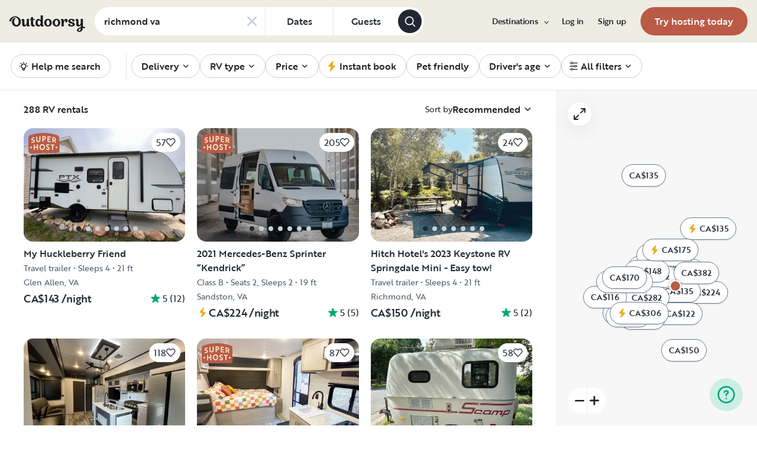

--- FILE ---
content_type: text/html; charset=utf-8
request_url: https://www.google.com/recaptcha/api2/aframe
body_size: 119
content:
<!DOCTYPE HTML><html><head><meta http-equiv="content-type" content="text/html; charset=UTF-8"></head><body><script nonce="7n-To2IxYz9dEy9PPqkBHw">/** Anti-fraud and anti-abuse applications only. See google.com/recaptcha */ try{var clients={'sodar':'https://pagead2.googlesyndication.com/pagead/sodar?'};window.addEventListener("message",function(a){try{if(a.source===window.parent){var b=JSON.parse(a.data);var c=clients[b['id']];if(c){var d=document.createElement('img');d.src=c+b['params']+'&rc='+(localStorage.getItem("rc::a")?sessionStorage.getItem("rc::b"):"");window.document.body.appendChild(d);sessionStorage.setItem("rc::e",parseInt(sessionStorage.getItem("rc::e")||0)+1);localStorage.setItem("rc::h",'1769625778190');}}}catch(b){}});window.parent.postMessage("_grecaptcha_ready", "*");}catch(b){}</script></body></html>

--- FILE ---
content_type: application/javascript; charset=UTF-8
request_url: https://ca.outdoorsy.com/_next/static/chunks/84368-7a61fe5366d7f866.js
body_size: 20630
content:
(self.webpackChunk_N_E=self.webpackChunk_N_E||[]).push([[84368],{41455:function(e,t,l){"use strict";var r=l(44610),i=l(67462),a=l(85893),s=l(3329),n=l(86010),o=l(67294),c=l(73935),d=l(86896),E=l(85854),u=l(9216),m=l(9966),_=l(66961);t.Z=({addressValue:e,inputClassName:t,onChangeAddress:l,onSelectAddress:R,name:F,onBlurAddress:S,placesOption:I,label:v,onToggleAutocompleteOptions:f,required:T=!0,recentSearches:D=[],onFocus:p,form:g})=>{var A,L;let h=(0,d.Z)(),[N,C]=(0,o.useState)(null),{isMobile:M}=(0,u.G)(),b=(0,o.useRef)(null),x=(0,o.useRef)(null),[y,O]=(0,o.useState)({top:0,left:0,width:0}),[P,Y]=(0,o.useState)(!0),[V,j]=(0,o.useState)(!1),[w,U]=(0,o.useState)(!1),G=(0,o.useRef)(null),k=null==g?void 0:null===(A=g.formState.errors)||void 0===A?void 0:A[F],W=(0,_.V)((null==N?void 0:N.text)||"",null==N?void 0:N.location,null==N?void 0:N.types),B=e.length>=3?W:D.map(e=>({label:e,sublabel:e,value:e})),{groupedOptions:H}=(0,m.B)({shouldBuildGroupedOptions:!0,includeCurrentLocation:!1,suggestions:B}),Z=null==g?void 0:g.clearErrors,X=(0,o.useCallback)(()=>{var e;if(!b.current)return;let t=b.current.getBoundingClientRect(),l=(null===(e=x.current)||void 0===e?void 0:e.offsetHeight)||0,r=document.documentElement,i=r===document.documentElement?{top:0,bottom:window.innerHeight}:r.getBoundingClientRect(),a=t.bottom+l<=i.bottom,s=t.top-l>=i.top,n=a||!s;Y(n);let o=n?24:32;O({top:n?t.bottom+o:t.top-l-o,left:t.left,width:t.width})},[]),K=(0,o.useCallback)(e=>{U(!0),X(),requestAnimationFrame(()=>{j(!0)}),null==p||p(e)},[p,X]),q=(0,o.useCallback)(()=>{setTimeout(()=>{j(!1),setTimeout(()=>{U(!1)},150)},150),null==S||S()},[S]),z=(0,o.useCallback)(async e=>{V||(U(!0),requestAnimationFrame(()=>{j(!0)})),""===e&&(null==Z||Z()),null==l||l(e),C(e.length<3?null:(0,r._)({text:e},I))},[V,l,I,Z]);(0,o.useEffect)(()=>{e&&(C((0,r._)({text:e},I)),Z())},[]),(0,o.useEffect)(()=>{let e=()=>{V&&(G.current&&clearTimeout(G.current),G.current=setTimeout(()=>{X()},16))};return window.addEventListener("resize",e),window.addEventListener("scroll",e,{passive:!0}),()=>{window.removeEventListener("resize",e),window.removeEventListener("scroll",e),G.current&&(clearTimeout(G.current),G.current=null)}},[V,X]),(0,o.useEffect)(()=>{null==f||f(V)},[V,f]),(0,o.useEffect)(()=>{if(w&&(null==H?void 0:H.length)){let e=requestAnimationFrame(()=>{X()});return()=>{cancelAnimationFrame(e)}}},[w,null==H?void 0:H.length,X]);let $=null==g?void 0:null===(L=g.register)||void 0===L?void 0:L.call(g,F,{onChange:e=>{z(e),null==g||g.setValue(F,e)},onBlur:q,required:{value:T,message:h.formatMessage({defaultMessage:"Please enter the delivery address.",id:"CcYJyO"})}}),Q=(0,a.jsx)(E.Y,{groupedOptions:H,onSelectOption:e=>null==R?void 0:R(e),variant:E.v.Vertical,maxOptionsPerColumn:3,maxGroups:1,className:"md:mx-3"});return(0,a.jsxs)(a.Fragment,{children:[(0,a.jsx)(s.oi,(0,i._)((0,r._)({type:s.HQ.Text,"data-testid":F,label:v||h.formatMessage({defaultMessage:"Address",id:"e6Ph5+"}),inputValue:e||"",controlled:!0,className:t,required:T,autoComplete:"off"},$),{onChange:e=>{z(e),null==g||g.setValue(F,e)},ref:b,onFocus:K,helpText:null==k?void 0:k.message,showClearButton:!0})),w&&M&&H.length>0&&(0,a.jsx)("div",{children:Q}),w&&!M&&H.length>0&&"undefined"!=typeof document&&(0,c.createPortal)((0,a.jsx)("div",{ref:x,style:{top:y.top,left:y.left,width:y.width},className:(0,n.W)("fixed overflow-hidden bg-white z-[10000] rounded-2xl shadow-100 transition-[transform,opacity] duration-150 ease-out",{"origin-top":P,"origin-bottom":!P,"opacity-100 scale-100":V,"opacity-0 scale-95":!V}),children:(0,a.jsx)("div",{className:"overflow-auto",children:Q})}),document.body)]})}},55521:function(e,t,l){"use strict";var r=l(85893);l(67294);var i=l(99428),a=l.n(i);t.Z=({values:e,minValue:t=0,maxValue:l,highlightRange:i})=>{if(!(null==e?void 0:e.length))return null;let s=Math.max(...e),n=(l-t)/e.length,o=i?(i.min||t)/n:0,c=i?(i.max||l)/n-1:e.length;return(0,r.jsx)("div",{"aria-hidden":"true",className:"flex items-end justify-between w-full h-full",children:e.map((e,t)=>{let l=t>=o&&t<=c;return(0,r.jsx)("div",{style:{height:`${Math.round(e/s*100)}%`,minHeight:1},"data-highlighted":String(l),className:`mx-px w-2 bg-gray-200 transition-all duration-200 ${a().item}`},t)})})}},74089:function(e,t,l){"use strict";l.d(t,{Y:function(){return E}});var r=l(44610),i=l(62577),a=l(33987),s=l(48339),n=l(75480),o=l(72313),c=l(95742),d=l(30862);let E=(e,t)=>{let l=e[a.cF.ADDRESS],E=e[a.cF.DATE_FROM],u=e[a.cF.DATE_TO],m=e[a.cF.FLEXIBLE_DAYS],_=e[a.cF.GUESTS_ADULTS],R=e[a.cF.GUESTS_CHILDREN],F=e[a.cF.FILTER_FEATURE];(0,n.LN)((0,r._)({source:"guided_search_2",surfacedLocations:d.o$.OTHER,totalAdults:Number(_)||0,totalChildren:Number(R)||0,totalInfants:null,locationQuery:l||null,isADAAccessible:!!(null==F?void 0:F.includes("accessible")),isPetFriendly:!!(null==F?void 0:F.includes("pet_friendly")),flexibleDateRange:(0,s.oI)(E,u,m),departureDate:E&&(0,c.$_)(E)||null,returnDate:u&&(0,c.$_)(u)||null,hasCategories:!0,selectedCategory:i.Yw.ALL,towableYear:null,towableMake:null,towableModel:null,rentalType:o.n.RV,searchFilterCategory:null,lastQuestionSeen:null},t))}},89600:function(e,t,l){"use strict";l.d(t,{l:function(){return E}});var r=l(44610),i=l(85893);l(67294);var a=l(92564),s=l(77999),n=l(81929),o=l(37932);let c=({component_type:e,properties:{rows:t,title:l,description:r},value:n,onChange:c,id:E})=>{if(e===o.s.ButtonGroupRadio){let e=`
      /* Mobile: keep vertical (default behavior) */
      .horizontal-radio-group [role=radiogroup] > div {
        display: flex;
        flex-direction: column;
        gap: 0.75rem;
      }
      
      /* Tablet and up: horizontal layout */
      @media (min-width: 768px) {
        .horizontal-radio-group [role=radiogroup] > div {
          display: flex !important;
          flex-direction: row !important;
          gap: 1rem;
        }
        .horizontal-radio-group [role=radiogroup] > div > div {
          flex: 1;
        }
      }
    `;if("where-are-you-traveling"===E){let e=`
        /* Mobile: keep vertical (default behavior) */
        .hybrid-grid-group [role=radiogroup] > div {
          display: flex;
          flex-direction: column;
          gap: 0.75rem;
        }
        
        /* Tablet and up: hybrid grid layout */
        @media (min-width: 768px) {
          .hybrid-grid-group [role=radiogroup] > div {
            display: grid !important;
            grid-template-columns: 1fr 1fr;
            gap: 1rem;
          }
          .hybrid-grid-group [role=radiogroup] > div > div:last-child {
            grid-column: 1 / -1;
          }
        }
      `;return(0,i.jsxs)(i.Fragment,{children:[(0,i.jsx)("style",{dangerouslySetInnerHTML:{__html:e}}),(0,i.jsx)(d,{title:l,children:(0,i.jsx)("div",{className:"hybrid-grid-group",children:(0,i.jsx)(a.pd,{ariaLabel:r,value:n||"",onChange:c,children:t.map(e=>(0,i.jsx)(s.M,{name:e.id,value:e.id,ariaLabel:e.label,label:e.label,alignVariant:a.MR.VerticalCenter,showIndicator:!1,withBorder:!0},e.id))})})})]})}return(0,i.jsxs)(i.Fragment,{children:[(0,i.jsx)("style",{dangerouslySetInnerHTML:{__html:e}}),(0,i.jsx)(d,{title:l,children:(0,i.jsx)("div",{className:"horizontal-radio-group",children:(0,i.jsx)(a.pd,{ariaLabel:r,value:n||"",onChange:c,children:t.map(e=>(0,i.jsx)(s.M,{name:e.id,value:e.id,ariaLabel:e.label,label:e.label,alignVariant:a.MR.VerticalCenter,showIndicator:!1,withBorder:!0},e.id))})})})]})}throw Error("Unsupported component type!")},d=({title:e,children:t})=>(0,i.jsxs)("div",{className:"flex flex-col gap-3",children:[e&&(0,i.jsx)(n.x,{variant:n.L.SmallRegular,children:e}),t]}),E=({fields:e,values:t,onChange:l})=>(0,i.jsx)("div",{className:"flex flex-col gap-6",children:e.map(e=>(0,i.jsx)(c,(0,r._)({value:e.id in t?t[e.id]:void 0,onChange:t=>l(e.id,t)},e),e.id))})},37932:function(e,t,l){"use strict";var r;l.d(t,{s:function(){return r}}),(r||(r={})).ButtonGroupRadio="button_group_radio"},78891:function(e,t,l){"use strict";l.d(t,{t:function(){return s}});var r=l(5068),i=l(82475),a=l(43627);let s=e=>(0,r.ZP)(`${(0,a.Z)()}/bui/guided-search`,e=>(0,i.Z)({url:e}),e?{fallbackData:e,revalidateOnFocus:!1,revalidateOnReconnect:!1,revalidateIfStale:!1}:void 0)},84368:function(e,t,l){"use strict";l.d(t,{EG:function(){return s},Az:function(){return th},$p:function(){return tg}});var r,i,a,s,n=l(44610),o=l(67462),c=l(85893),d=l(50308),E=l.n(d),u=l(67294),m=l(33987),_=l(32207),R=l(16468),F=l(74099),S=l(76566),I=l.n(S),v=l(86896),f=l(25617),T=l(65367),D=l(82871),p=l(37958),g=l(9216),A=l(41609),L=l.n(A),h=l(12164),N=l(72144),C=l(64853),M=l(65661),b=l(48339),x=l(70736),y=l(13158),O=l(97435),P=l(12106),Y=(l(53607),l(27423)),V=l(43329),j=l(34089),w=l(80777),U=l(290),G=l(69922);let k=({title:e})=>(0,c.jsx)(G.Z,{className:"my-4 text-gray-900 highlight autoType600",type:"block",children:e});var W=({children:e,divider:t=!0,titleButton:l,title:r,"data-testid":i})=>(0,c.jsxs)("div",{"data-testid":i,className:"mx-3 md:mt-3",children:[r&&(0,c.jsxs)("div",{className:"flex justify-between",children:[(0,c.jsx)(k,{title:r}),null!=l?l:null]}),e,t&&(0,c.jsx)(U.i,{className:"mt-6 mb-2 md:mt-5 md:-mx-7"})]}),B=({children:e,divider:t=!0,hasFooter:l=!0,title:r,titleButton:i,onReset:a,onSubmit:s})=>{let n=(0,j.Z)();return(0,c.jsxs)("div",{className:"md:-m-4",children:[(0,c.jsx)(W,{divider:t,title:r,titleButton:i,children:e}),l&&(null==n?void 0:n.width)&&(null==n?void 0:n.width)>V.e.md&&(0,c.jsxs)("div",{className:"flex justify-between mx-3",children:[a&&(0,c.jsx)(w.Z,{onReset:a}),(0,c.jsx)(Y.Z,{onSubmit:s})]})]})},H=l(91138),Z=l(55569),X=l(78127),K=l.n(X),q=({children:e,show:t,triggerState:l,onDismiss:r,triggerRef:i})=>(0,c.jsx)(c.Fragment,{children:t&&(0,c.jsx)(Z.a,{triggerRef:i,triggerState:l,popperProps:{placement:"bottom"},className:"z-[1310]",underlay:!0,underlayClassname:"z-[1299]",onDismiss:r,children:(0,c.jsx)("div",{className:`p-8 mt-2 bg-white shadow-100 rounded-box ${K().searchFilterWrapper}`,children:e})})}),z=({onDismiss:e,triggerState:t,show:l,triggerRef:r,filterFunctions:i})=>{let a=(0,f.I0)(),s=(0,f.v9)(e=>e.search.selectedFilter),[n,o]=(0,u.useState)(0),d=(0,u.useCallback)(()=>{t.close(),a((0,C.My)(null)),o(n+1)},[a,n,t]),E=(0,u.useCallback)(()=>{if(s){var t;null==i||null===(t=i[s])||void 0===t||t.onDismiss()}e()},[i,e,s]),_=()=>{if(s){var e;null==i||null===(e=i[s])||void 0===e||e.onReset()}},R=()=>{if(s){var e;null==i||null===(e=i[s])||void 0===e||e.onSubmit()}d()};return(0,c.jsx)(q,{show:l,triggerState:t,onDismiss:E,triggerRef:r,children:(()=>{if(s===m.Wm.PRICE)return(0,c.jsx)(B,{onReset:_,onSubmit:R,children:(0,c.jsx)("div",{className:"md:w-96 md:p-[3px]",children:(0,c.jsx)(H.p,{show:l,showConfirm:!1})})})})()},n)},$=l(40835),Q=l(22322),J=l(99101),ee=l(61118),et=l(5152),el=l.n(et),er=l(24817),ei=l(17149),ea=l(61994),es=l(98646),en=l(81929),eo=l(87536),ec=l(41455),ed=l(54021),eE=({onUserInteraction:e,storeOriginalSearchValues:t})=>{let l=(0,v.Z)(),r=(0,f.I0)(),i=(0,eo.cI)(),{[m.cF.DELIVERY_ADDRESS]:a,[m.cF.DELIVERY]:s}=(0,f.v9)(ei.Xd),o=(0,f.v9)(x.Y),d=o?{lng:o.lng,lat:o.lat}:void 0,[E,_]=(0,u.useState)(s&&a?a:""),R=(0,u.useCallback)(e=>{_(e),i.setValue(es.yM.DELIVERY_ADDRESS,e)},[i]),F=(0,u.useCallback)(async l=>{if(!l)return;null==t||t();let{label:a,value:s}=l,o=(null==s?void 0:s.name)||(null==s?void 0:s.address)||a;_(o),i.setValue(es.yM.DELIVERY_ADDRESS,o);let c=(null==s?void 0:s.mapbox_id)||(null==s?void 0:s.id),d="";c&&(d=await (0,ed.T)(s));let E=(0,n._)({[m.cF.ADDRESS]:o,[m.cF.DELIVERY]:!0,[m.cF.DELIVERY_ADDRESS]:o,[m.cF.DELIVERY_STATIONARY]:es.ZE.MOVING},c&&{[m.cF.MAPBOX_ID]:c},d&&{[m.cF.FULL_MAPBOX_ADDRESS]:d});r((0,M.CI)({filters:E,filterMethod:M.T6.INPUT})),null==e||e()},[r,i,e,t]);return(0,c.jsxs)(c.Fragment,{children:[(0,c.jsx)(en.x,{variant:en.L.MediumRegular,className:"mb-6 text-gray-50",children:l.formatMessage({defaultMessage:"Enter a location or address to browse RVs that can be brought to you. Let the host drop off the vehicle at your house, an airport, or somewhere else, so you can hit the road from there.",id:"Pqw3EN",description:"Bring it to me filter modal description"})}),(0,c.jsx)("div",{className:"mb-6",children:(0,c.jsx)(ec.Z,{form:i,required:!1,addressValue:E,name:es.yM.DELIVERY_ADDRESS,onChangeAddress:R,onSelectAddress:F,placesOption:{location:[(null==d?void 0:d.lng)||0,(null==d?void 0:d.lat)||0],types:"address,region,place,district,locality,poi"},label:l.formatMessage({defaultMessage:"Enter location or address",id:"rG8Jtc"}),onFocus:e=>e.target.select()})})]})},eu=l(44012),em=l(29379),e_=({children:e,hasFooter:t=!0,onReset:l,onSubmit:r,showBackButton:i,onBack:a,isSubmitDisabled:s,isResetDisabled:n,isBringItToMeFilter:o=!1})=>{let d=(0,v.Z)(),E=i&&a;return(0,c.jsxs)(c.Fragment,{children:[(0,c.jsx)($.u_.Content,{className:"h-auto m-0",children:e}),(0,c.jsx)($.u_.Divider,{}),(0,c.jsx)($.u_.Footer,{className:"p-0",children:t&&(0,c.jsxs)("div",{className:`flex items-center justify-${E||l?"between":"end"} w-full h-full px-6 py-4`,children:[E?(0,c.jsx)(em.rU,{variant:em.gV.Underline,onClick:a,colorVariant:em.Ug.Primary,textVariant:en.L.MediumBold,label:d.formatMessage({defaultMessage:"Back",id:"cyR7Kh"})}):l&&(0,c.jsx)(w.Z,{onReset:l,isBringItToMeFilter:o,isDisabled:n}),(0,c.jsx)(Y.Z,{onSubmit:r,isDisabled:s})]})})]})},eR=l(18848),eF=({isOpen:e,onClose:t,onSubmit:l,onReset:r})=>{let{isMobile:i}=(0,g.G)(),a=(0,u.useRef)(null),s=(0,f.v9)(e=>e.searchForm.filters),n=s[m.cF.RADIUS],o="number"==typeof n?n:Number(n)||20,d=(s[m.cF.DELIVERY_CENTER]||s[m.cF.RADIUS]&&Number(s[m.cF.RADIUS])>0?s[m.cF.ADDRESS]:void 0)||"",E=s[m.cF.DELIVERY_CENTER],_=(0,u.useMemo)(()=>{if(!E)return null;let e=E.split(",");if(e.length<2)return null;let t=Number(e[0]),l=Number(e[1]);return isNaN(t)||isNaN(l)?null:{lat:t,lng:l,name:d}},[E,d]),R=(0,u.useCallback)(()=>{var e;null===(e=a.current)||void 0===e||e.reset(),r()},[r]);return(0,c.jsxs)($.u_,{isOpen:e,onClose:t,size:$.sq.Large,variant:i?Q.bD.Bottom:void 0,className:"z-[1400]",children:[(0,c.jsx)($.u_.Actions,{}),(0,c.jsx)($.u_.Header,{textAlign:J.A.Left,inlineHeader:!0,children:(0,c.jsx)(ee.X,{variant:ee.y.H6,children:(0,c.jsx)(eu.Z,{defaultMessage:"Distance",id:"P8JC58"})})}),(0,c.jsx)(e_,{onReset:R,onSubmit:l,children:(0,c.jsx)("div",{className:"pb-6",children:(0,c.jsx)(eR.b,{ref:a,onReset:R,mapHeight:400,showInstructions:!0,initialRadiusMiles:o,initialLocationInput:d,initialSelectedLocation:_})})})]})},eS=l(92564),eI=l(77999),ev=l(65061),ef=l(93668),eT=l(40997),eD=({isInMoreFilter:e})=>{let t=(0,v.Z)(),l=(0,f.I0)(),r=(0,eo.cI)(),{[m.cF.DELIVERY_STATIONARY]:i,[m.cF.STATIONARY_ACKNOWLEDGED]:a}=(0,f.v9)(ei.Xd),{[m.cF.DELIVERY]:s,[m.cF.DELIVERY_STATIONARY]:o,[m.cF.ADDRESS]:d,[m.cF.DELIVERY_CENTER]:E,[m.cF.DELIVERY_DETAILS]:_}=(0,f.v9)(b.vl),R=(0,f.v9)(eT.HU),F=(0,f.v9)(eT.kC),S=(0,f.v9)(eT.qR),I=(0,u.useMemo)(()=>("true"===s||i)&&i||"",[s,i]),[T,D]=(0,u.useState)(d||"");(0,u.useEffect)(()=>{if(e)return;let t=d||"";D(t),r.setValue(es.yM.DELIVERY_ADDRESS,t),l((0,M.CI)({filters:(0,n._)({},s&&{[m.cF.DELIVERY]:"true"===s},"true"===s&&d&&{[m.cF.DELIVERY_ADDRESS]:d},o&&{[m.cF.DELIVERY_STATIONARY]:o,[m.cF.STATIONARY_ACKNOWLEDGED]:o===es.ZE.STATIONARY},E&&{[m.cF.DELIVERY_CENTER]:E},_&&{[m.cF.DELIVERY_DETAILS]:_}),filterMethod:null},!0))},[]);let p=(0,u.useCallback)(e=>{D(e),r.setValue(es.yM.DELIVERY_ADDRESS,e)},[r]),g=(0,u.useCallback)(async e=>{if(!e)return;let{label:t,value:i}=e,a=(null==i?void 0:i.name)||(null==i?void 0:i.address)||t;D(a),r.setValue(es.yM.DELIVERY_ADDRESS,a);let s=(null==i?void 0:i.mapbox_id)||(null==i?void 0:i.id),o="";s&&(o=await (0,ed.T)(i)),i&&l((0,ef.eM)(i)),l((0,M.CI)({filters:(0,n._)({[m.cF.ADDRESS]:a,[m.cF.DELIVERY_ADDRESS]:a},s&&{[m.cF.MAPBOX_ID]:s},o&&{[m.cF.FULL_MAPBOX_ADDRESS]:o}),filterMethod:M.T6.INPUT}))},[l,r]),A=(0,u.useCallback)(e=>{l((0,M.CI)({filters:(0,n._)({[m.cF.DELIVERY]:!0,[m.cF.DELIVERY_ADDRESS]:T,[m.cF.DELIVERY_STATIONARY]:e,[m.cF.STATIONARY_ACKNOWLEDGED]:!1},R&&{[m.cF.MAPBOX_ID]:R},F&&{[m.cF.DELIVERY_CENTER]:F},S&&{[m.cF.DELIVERY_DETAILS]:S}),filterMethod:M.T6.RADIO}))},[l,T,R,F,S]),L=(0,u.useCallback)(e=>{l((0,M.CI)({filters:{[m.cF.STATIONARY_ACKNOWLEDGED]:e},filterMethod:M.T6.CHECKBOX},!0))},[l]);return(0,c.jsxs)("div",{className:"md:w-136",children:[(0,c.jsx)("div",{className:"my-6",children:(0,c.jsx)(ec.Z,{form:r,required:!1,addressValue:T,name:es.yM.DELIVERY_ADDRESS,onChangeAddress:p,onSelectAddress:g,label:t.formatMessage({defaultMessage:"Delivery location",id:"Flx2cd"})})}),(0,c.jsx)(en.x,{variant:en.L.MediumRegular,className:"mb-4",children:t.formatMessage({defaultMessage:"Will you be driving the RV during your trip?",id:"OwVnU9"})}),(0,c.jsx)("div",{className:"mb-6",children:(0,c.jsx)(eS.pd,{ariaLabel:t.formatMessage({defaultMessage:"Will you be driving the RV during your trip?",id:"OwVnU9"}),value:I,onChange:e=>A(e),children:(0,c.jsxs)("div",{className:"flex flex-col gap-4 md:flex-row",children:[(0,c.jsx)(eI.M,{ariaLabel:t.formatMessage({defaultMessage:"Yes, I plan to drive",id:"mxA6k1"}),name:"driving-option",value:es.ZE.MOVING,label:t.formatMessage({defaultMessage:"Yes, I plan to drive",id:"mxA6k1"}),description:t.formatMessage({defaultMessage:"Includes delivery to your location so you can hit the road after drop-off.",id:"C0AjR6"}),withBorder:!0,showIndicator:!0,className:"flex-1"}),(0,c.jsx)(eI.M,{ariaLabel:t.formatMessage({defaultMessage:"No, it will stay parked",id:"n5+Rhk"}),name:"driving-option",value:es.ZE.STATIONARY,label:t.formatMessage({defaultMessage:"No, it will stay parked",id:"n5+Rhk"}),description:t.formatMessage({defaultMessage:"The host will set everything up at your campsite or location. Since you aren't driving, we'll discount your insurance.",id:"0Wy0pq"}),withBorder:!0,showIndicator:!0,className:"flex-1"})]})})}),I===es.ZE.STATIONARY&&(0,c.jsx)(c.Fragment,{children:(0,c.jsx)(ev.X,{ariaLabel:t.formatMessage({defaultMessage:"I acknowledge that moving a stationary rental voids my insurance.",id:"VJHMXk"}),content:{label:(0,c.jsxs)(c.Fragment,{children:[t.formatMessage({defaultMessage:"I acknowledge that moving a stationary rental voids my insurance. <link>Learn more about stationary delivery.</link>",id:"rTi8qJ"},{link:e=>(0,c.jsx)(em.rU,{target:"_blank",rel:"noopener noreferrer",href:"/blog/stationary-rentals",variant:em.gV.Underline,children:e})}),(0,c.jsx)("span",{"aria-hidden":!0,className:"ml-1 text-red-800",children:"*"})]})},value:"acknowledged",isSelected:a,onChange:L,className:"mb-6"})})]})};let ep=()=>(0,c.jsx)("div",{className:"flex items-center justify-center w-full h-64",children:(0,c.jsx)(er.Z,{})});ep.displayName="loader";let eg=el()(()=>l.e(60795).then(l.bind(l,60795)),{loadableGenerated:{webpack:()=>[60795]},loading:ep}),eA=el()(()=>Promise.resolve().then(l.bind(l,67602)),{loadableGenerated:{webpack:()=>[67602]},loading:ep}),eL=el()(()=>Promise.all([l.e(60795),l.e(4086)]).then(l.bind(l,4086)),{loadableGenerated:{webpack:()=>[4086]},loading:ep}),eh=el()(()=>l.e(22105).then(l.bind(l,22105)),{loadableGenerated:{webpack:()=>[22105]},loading:ep}),eN=({isModalOpen:e,handleDismiss:t,filterFunctions:l,deliveryFilterStep:r=a.PICKUP})=>{let i=(0,v.Z)(),{isMobile:s}=(0,g.G)(),n=(0,f.v9)(e=>e.search.selectedFilter),o=(0,f.v9)(b.vl),d=(0,y.cc)(O.Mc.RENTAL_V_DELIVERY_SEARCH_MODE),E=(0,P.D1)(o),u=(0,f.v9)(ea.BB),_=(0,f.I0)(),R=d&&!E&&n===m.Wm.DELIVERY,{[m.cF.DELIVERY_ADDRESS]:F,[m.cF.DELIVERY]:S,[m.cF.DELIVERY_STATIONARY]:I,[m.cF.STATIONARY_ACKNOWLEDGED]:T}=(0,f.v9)(ei.Xd),{[m.cF.FILTER_RENTER_AGE]:D}=o,{shouldDisableBringItToMeButtons:p,handleUserInteraction:A,originalSearchValues:L,storeOriginalSearchValues:h}=eb(e,R,r,S,F),N=I===es.ZE.STATIONARY&&!T,M=()=>{if(n){var e;null==l||null===(e=l[n])||void 0===e||e.onDismiss()}t(),u&&_((0,C.JN)(!1))},x=()=>{if(n){var e,r;R?null==l||null===(e=l[n])||void 0===e||e.onReset(L):null==l||null===(r=l[n])||void 0===r||r.onReset()}t(),u&&_((0,C.JN)(!1))},Y=()=>{if(n){var e;null==l||null===(e=l[n])||void 0===e||e.onSubmit()}t(),u&&_((0,C.JN)(!1))},V=()=>{let t;switch(n){case m.Wm.DISTANCE:t=(0,c.jsx)(eF,{isOpen:e,onClose:M,onSubmit:Y,onReset:x});break;case m.Wm.TYPE:t=(0,c.jsx)(eg,{});break;case m.Wm.RV_PROFILE:t=(0,c.jsx)(eA,{});break;case m.Wm.MORE:t=(0,c.jsx)(eL,{});break;case m.Wm.PRICE:t=(0,c.jsx)(H.p,{show:e,showConfirm:!1});break;case m.Wm.DELIVERY:t=R?(0,c.jsx)(eE,{onUserInteraction:A,storeOriginalSearchValues:h}):(0,c.jsx)(eD,{});break;case m.Wm.DRIVER_AGE:return(0,c.jsx)(eh,{onSubmit:Y,onReset:x,currentRenterAge:D?Number(D):void 0});default:return null}return(0,c.jsx)(e_,{onReset:x,onSubmit:Y,isBringItToMeFilter:R,isSubmitDisabled:n===m.Wm.DELIVERY&&(p||N),isResetDisabled:n===m.Wm.DELIVERY&&p,children:t})};if(!n)return null;if(n===m.Wm.DISTANCE)return V();let j={[m.Wm.TYPE]:i.formatMessage({defaultMessage:"RV type",id:"YqHpvR",description:"Filter modal container: title - rv type"}),[m.Wm.RV_PROFILE]:i.formatMessage({defaultMessage:"RV profile",id:"lfrkzT",description:"Filter modal container: title - rv profile"}),[m.Wm.MORE]:i.formatMessage({defaultMessage:"All Filters",id:"YmFd2a",description:"Filter modal container: title - more"}),[m.Wm.DELIVERY]:R?i.formatMessage({defaultMessage:"Bring it to me",id:"oXUtOi",description:"Filter modal container: title - Bring it to me"}):i.formatMessage({defaultMessage:"Getting the RV",id:"WMQGyb",description:"Filter modal container: title - Getting the RV"})};return(0,c.jsxs)($.u_,{isOpen:e,onClose:M,size:$.sq.Medium,variant:s?Q.bD.Bottom:void 0,className:"z-[1400]",children:[(0,c.jsx)($.u_.Actions,{}),(0,c.jsx)($.u_.Header,{textAlign:s?J.A.Left:J.A.Center,inlineHeader:!0,className:"flex flex-row gap-3",children:(0,c.jsx)(ee.X,{variant:ee.y.H6,children:j[n]})}),V()]})};(r=a||(a={}))[r.PICKUP=1]="PICKUP",r[r.DELIVERY=2]="DELIVERY";var eC=({triggerRef:e,isModalOpen:t,isDropdownOpen:l,handleDropdownDismiss:r,handleModalDismiss:i,dropdownTriggerState:a})=>{let{isMobile:s}=(0,g.G)(),d=(0,f.I0)(),{isAutocompleteOpen:E}=tg(),{isLocalityPage:_}=(0,h.D)(),{priceHistogram:{maxValue:R}}=(0,f.v9)(x.Y),F=(0,f.v9)(e=>e.searchForm.filters),S=(0,f.v9)(e=>e.localitySearch.shouldMergeForm),I=(0,y.cc)(O.Mc.RENTAL_V_DELIVERY_SEARCH_MODE),v=(0,f.v9)(b.vl),T=(0,u.useMemo)(()=>{let e=(0,n._)({},v);return Object.keys(F).length&&S&&Object.entries(F).forEach(([t,l])=>{void 0===l||t in e||(e[t]=`${l}`)}),e},[v,F,S]),{[m.cF.PRICE_MIN]:D,[m.cF.PRICE_MAX]:p,[m.cF.DELIVERY]:A,[m.cF.DELIVERY_STATIONARY]:Y,[m.cF.DELIVERY_ADDRESS]:V,[m.cF.FILTER_FEATURE]:j,[m.cF.SEARCH_DELIVERY_CAMPGROUND_ID]:w,[m.cF.BOUNDS_NE]:U,[m.cF.BOUNDS_SW]:G,[m.cF.ADDRESS]:k,[m.cF.MAPBOX_ID]:W,[m.cF.FULL_MAPBOX_ADDRESS]:B}=T,[H,Z]=(0,u.useState)("true"===A?2:1),X=(0,u.useMemo)(()=>({[m.cF.PAGE_OFFSET]:String(0)}),[]),K=(0,u.useCallback)(()=>{let e={[m.cF.PRICE_MIN]:F[m.cF.PRICE_MIN],[m.cF.PRICE_MAX]:F[m.cF.PRICE_MAX]},t=Object.keys(e).filter(t=>{let l=e[t];return void 0===l||t===m.cF.PRICE_MAX&&l&&l>=R}),l=Object.keys(e).reduce((l,r)=>t.includes(r)?l:(0,o._)((0,n._)({},l),{[r]:String(e[r])}),{});t.length&&d((0,C.Qw)(t)),L()(l)||d((0,C.Dt)((0,n._)({},X,l),!1,!1,!1,void 0,!1))},[F,d,X,R]),q=(0,u.useCallback)(()=>{let e={[m.cF.PRICE_MIN]:D&&Number(D)||void 0,[m.cF.PRICE_MAX]:p&&Number(p)||void 0},t=Object.keys(e).filter(t=>{let l=e[t];return void 0===l||t===m.cF.PRICE_MAX&&l&&l>=R}),l=Object.keys(e).reduce((l,r)=>t.includes(r)?l:(0,o._)((0,n._)({},l),{[r]:String(e[r])}),{});t.length&&d((0,M.zl)({filters:t})),d((0,C.My)(null)),L()(l)||d((0,M.CI)({filters:l,filterMethod:null},!1))},[d,R,p,D]),$=(0,u.useCallback)(()=>{let{[m.cF.DELIVERY]:e,[m.cF.DELIVERY_ADDRESS]:t,[m.cF.DELIVERY_STATIONARY]:l,[m.cF.DELIVERY_CENTER]:r,[m.cF.DELIVERY_DETAILS]:i,[m.cF.DELIVERY_QUERY]:a,[m.cF.DELIVERY_LOCATION_ID]:s,[m.cF.BOUNDS_NE]:c,[m.cF.BOUNDS_SW]:E,[m.cF.GEOIP_ADDRESS]:u,[m.cF.SEARCH_DELIVERY_CAMPGROUND_ID]:R,[m.cF.ADDRESS]:S,[m.cF.MAPBOX_ID]:I,[m.cF.FULL_MAPBOX_ADDRESS]:v}=F,f=t||l||r||s||a||_;if(Z(e?2:1),f)d((0,C.Dt)((0,o._)((0,n._)((0,o._)((0,n._)({},X),{[m.cF.DELIVERY]:String(e)}),t&&{[m.cF.ADDRESS]:String(t)},t&&{[m.cF.DELIVERY_ADDRESS]:String(t)},r&&{[m.cF.DELIVERY_CENTER]:r},i&&{[m.cF.DELIVERY_DETAILS]:i},s&&{[m.cF.DELIVERY_LOCATION_ID]:String(s)},a&&{[m.cF.DELIVERY_QUERY]:String(a)},I&&{[m.cF.MAPBOX_ID]:I},v&&{[m.cF.FULL_MAPBOX_ADDRESS]:v}),{[m.cF.BOUNDS_NE]:void 0,[m.cF.BOUNDS_SW]:void 0,[m.cF.DELIVERY_STATIONARY]:String(l),[m.cF.SEARCH_DELIVERY_CAMPGROUND_ID]:R?String(R):void 0}),!1,!1,!1,void 0,!1)),d((0,M.CI)({filters:(0,n._)({},U&&{[m.cF.BOUNDS_NE]:String(U)},G&&{[m.cF.BOUNDS_SW]:String(G)},k&&{[m.cF.ADDRESS]:String(k)}),filterMethod:null},!0)),t&&d((0,N.oh)((0,n._)({[m.cF.ADDRESS]:String(t)},I&&{[m.cF.MAPBOX_ID]:I},v&&{[m.cF.FULL_MAPBOX_ADDRESS]:v})));else{let e=(0,n._)({},c&&{[m.cF.BOUNDS_NE]:c},E&&{[m.cF.BOUNDS_SW]:E},u&&{[m.cF.GEOIP_ADDRESS]:u},S&&{[m.cF.ADDRESS]:S});d((0,C.Qw)([m.cF.DELIVERY,m.cF.DELIVERY_ADDRESS,m.cF.DELIVERY_CENTER,m.cF.DELIVERY_LOCATION_ID,m.cF.DELIVERY_QUERY,m.cF.DELIVERY_STATIONARY,m.cF.SEARCH_DELIVERY_CAMPGROUND_ID,m.cF.DELIVERY_DETAILS],e))}},[_,F,d,X,U,G,k]),Q=(0,u.useCallback)(()=>{if(E)return;let e="true"===A;if(Z(e?2:1),e){let t=(0,n._)({[m.cF.DELIVERY]:e,[m.cF.DELIVERY_STATIONARY]:Y,[m.cF.DELIVERY_ADDRESS]:V},W&&{[m.cF.MAPBOX_ID]:W},B&&{[m.cF.FULL_MAPBOX_ADDRESS]:B});w&&(t[m.cF.SEARCH_DELIVERY_CAMPGROUND_ID]=Number(w)),d((0,M.CI)({filters:t,filterMethod:null}))}else d((0,M.CI)({filters:{[m.cF.DELIVERY]:!1},filterMethod:null})),d((0,M.zl)({filters:[m.cF.DELIVERY_STATIONARY,m.cF.DELIVERY_ADDRESS,m.cF.SEARCH_DELIVERY_CAMPGROUND_ID]}))},[V,w,A,Y,W,B,d,E,Z]),J=(0,u.useCallback)((e,t=[],l)=>{var r;let i=null===(r=(0,P.EC)(j))||void 0===r?void 0:r.split(","),a=(null==i?void 0:i.filter(e=>"pet_friendly"===e||"accessible"===e))||[];e.includes(m.cF.FILTER_FEATURE)?d((0,M.zl)({filters:e,filtersToRestore:t,filterFeatures:{[m.cF.FILTER_FEATURE]:a.filter(e=>"pet_friendly"!==e)}})):d((0,M.zl)({filters:e,filtersToRestore:t,filterFeatures:{[m.cF.FILTER_FEATURE]:a}})),e.includes(m.cF.FILTER_TYPE)&&[C.ms,C.Vs,C.qh].forEach(e=>{d({type:e,payload:[]})});let s={};t.forEach(e=>{let t=T[e];t&&(s[e]=t)});let n={};if(l&&Object.keys(l).forEach(t=>{let r=l[t];r?s[t]=r:e.push(t),n[t]=r}),d((0,C.Qw)(e,s)),d((0,M.CI)({filters:n,filterMethod:null})),l){let e=Object.values(N.Zh),t={};Object.keys(l).forEach(r=>{let i=l[r];e.includes(r)&&(t[r]=i)}),d((0,N.oh)(t))}},[d,j,T]),ee=(0,u.useCallback)(()=>{let e={[m.cF.FILTER_TYPE]:F[m.cF.FILTER_TYPE],[m.cF.CANCEL_POLICY]:F[m.cF.CANCEL_POLICY],[m.cF.FILTER_FEATURE]:F[m.cF.FILTER_FEATURE],[m.cF.FILTER_KEYWORDS]:F[m.cF.FILTER_KEYWORDS],[m.cF.LENGTH_BETWEEN]:F[m.cF.LENGTH_BETWEEN],[m.cF.SCORE]:F[m.cF.SCORE],[m.cF.UNLIMITED_MILES]:F[m.cF.UNLIMITED_MILES],[m.cF.UNLIMITED_GENERATOR]:F[m.cF.UNLIMITED_GENERATOR],[m.cF.WEIGHT_GREATER]:F[m.cF.WEIGHT_GREATER],[m.cF.WEIGHT_LESSER]:F[m.cF.WEIGHT_LESSER],[m.cF.SEATBELTS]:F[m.cF.SEATBELTS],[m.cF.FILTER_VEHICLE_AMPS]:F[m.cF.FILTER_VEHICLE_AMPS],[m.cF.INSTANT_BOOK]:F[m.cF.INSTANT_BOOK],[m.cF.FILTER_OWNERTYPE]:F[m.cF.FILTER_OWNERTYPE],[m.cF.FILTER_TAGS_SLUG]:F[m.cF.FILTER_TAGS_SLUG],[m.cF.FILTER_RENTER_AGE]:F[m.cF.FILTER_RENTER_AGE],[m.cF.PRICE_MIN]:F[m.cF.PRICE_MIN],[m.cF.PRICE_MAX]:F[m.cF.PRICE_MAX],[m.cF.CAMPSITE_SUPPORTED_SUBTYPES]:F[m.cF.CAMPSITE_SUPPORTED_SUBTYPES],[m.cF.CAMPSITE_SUPPORTED_LENGTH]:F[m.cF.CAMPSITE_SUPPORTED_LENGTH],[m.cF.CAMPSITE_SUPPORTED_SLIDEOUTS]:F[m.cF.CAMPSITE_SUPPORTED_SLIDEOUTS]};I||(e=(0,n._)({},e,{[m.cF.DELIVERY]:F[m.cF.DELIVERY],[m.cF.DELIVERY_ADDRESS]:F[m.cF.DELIVERY_ADDRESS],[m.cF.DELIVERY_CENTER]:F[m.cF.DELIVERY_CENTER],[m.cF.DELIVERY_LOCATION_ID]:F[m.cF.DELIVERY_LOCATION_ID],[m.cF.DELIVERY_QUERY]:F[m.cF.DELIVERY_QUERY]}));let t={[m.cF.FILTER_VEHICLE_MAKE]:F[m.cF.FILTER_VEHICLE_MAKE],[m.cF.FILTER_VEHICLE_MAKE_MODELS]:F[m.cF.FILTER_VEHICLE_MAKE_MODELS],[m.cF.YEAR_GREATER]:F[m.cF.YEAR_GREATER],[m.cF.YEAR_LESSER]:F[m.cF.YEAR_LESSER]},l=Object.keys(e).filter(t=>void 0===e[t]),r=Object.keys(e).reduce((t,l)=>(0,o._)((0,n._)({},t),{[l]:String(e[l])}),{}),i=Object.keys(t).reduce((e,l)=>(0,o._)((0,n._)({},e),{[l]:String(t[l])}),{});l.length&&d((0,C.Qw)(l)),L()(r)&&L()(i)||d((0,C.Dt)((0,n._)({},X,L()(r)?{}:r,L()(i)?{}:i),!1,!1,!1,void 0,!1))},[d,X,F,I]),et=(0,u.useCallback)(()=>{var e,t,l;let r=F[m.cF.FILTER_TYPE],i={[m.cF.FILTER_TYPE]:Array.isArray(r)?r.join(","):void 0,[m.cF.WEIGHT_LESSER]:(null===(e=F[m.cF.WEIGHT_LESSER])||void 0===e?void 0:e.toString())||void 0,[m.cF.SUGGESTED_TOWING_CAPACITY]:(null===(t=F[m.cF.SUGGESTED_TOWING_CAPACITY])||void 0===t?void 0:t.toString())||void 0,[m.cF.TOWING_ID]:(null===(l=F[m.cF.TOWING_ID])||void 0===l?void 0:l.toString())||void 0};d(L()(i)?(0,C.Qw)([m.cF.FILTER_TYPE,m.cF.WEIGHT_LESSER,m.cF.SUGGESTED_TOWING_CAPACITY,m.cF.TOWING_ID]):(0,C.Dt)((0,n._)({},X,i),!1,!1,!1,void 0,!1))},[d,X,F]),el=(0,u.useCallback)(()=>{let e=T[m.cF.FILTER_TYPE],t={[m.cF.FILTER_TYPE]:null==e?void 0:e.split(","),[m.cF.WEIGHT_LESSER]:Number(T[m.cF.WEIGHT_LESSER])||void 0,[m.cF.SUGGESTED_TOWING_CAPACITY]:Number(T[m.cF.SUGGESTED_TOWING_CAPACITY])||void 0,[m.cF.TOWING_ID]:Number(T[m.cF.TOWING_ID])||void 0};d((0,M.CI)({filters:t,filterMethod:null}))},[d,T]),er=(0,u.useCallback)(()=>{var e;let t=F[m.cF.CAMPSITE_SUPPORTED_SUBTYPES],l=F[m.cF.CAMPSITE_SUPPORTED_SLIDEOUTS],r={[m.cF.CAMPSITE_SUPPORTED_SUBTYPES]:Array.isArray(t)?t.join(","):void 0,[m.cF.CAMPSITE_SUPPORTED_LENGTH]:(null===(e=F[m.cF.CAMPSITE_SUPPORTED_LENGTH])||void 0===e?void 0:e.toString())||void 0,[m.cF.CAMPSITE_SUPPORTED_SLIDEOUTS]:Array.isArray(l)?l.join(","):void 0};d(L()(r)?(0,C.Qw)([m.cF.CAMPSITE_SUPPORTED_SUBTYPES,m.cF.CAMPSITE_SUPPORTED_LENGTH,m.cF.CAMPSITE_SUPPORTED_SLIDEOUTS]):(0,C.Dt)((0,n._)({},X,r),!1,!1,!1,void 0,!1))},[d,X,F]),ei=(0,u.useCallback)(()=>{let e=T[m.cF.CAMPSITE_SUPPORTED_SUBTYPES],t=T[m.cF.CAMPSITE_SUPPORTED_SLIDEOUTS],l={[m.cF.CAMPSITE_SUPPORTED_SUBTYPES]:null==e?void 0:e.split(","),[m.cF.CAMPSITE_SUPPORTED_LENGTH]:Number(T[m.cF.CAMPSITE_SUPPORTED_LENGTH])||void 0,[m.cF.CAMPSITE_SUPPORTED_SLIDEOUTS]:null==t?void 0:t.split(",")};d((0,M.CI)({filters:l,filterMethod:null}))},[d,T]),ea=(0,u.useCallback)(()=>{let e=F[m.cF.FILTER_RENTER_AGE],t=e?{[m.cF.FILTER_RENTER_AGE]:String(e)}:{};d((0,C.Dt)((0,o._)((0,n._)({},t),{[m.cF.PAGE_OFFSET]:String(0)}),!0,!1,!1,void 0,!1))},[d,F]),es=(0,u.useCallback)(()=>{let e=T[m.cF.FILTER_RENTER_AGE];d((0,M.CI)({filters:{[m.cF.FILTER_RENTER_AGE]:e?Number(e):25},filterMethod:null}))},[d,T]),en=(0,u.useCallback)(()=>{let e=F[m.cF.RADIUS],t=F[m.cF.ADDRESS],l=F[m.cF.DELIVERY_CENTER],r={};void 0!==e&&(r[m.cF.RADIUS]=String(e)),t&&(r[m.cF.ADDRESS]=String(t),r[m.cF.FULL_MAPBOX_ADDRESS]=String(t),r[m.cF.DELIVERY_ADDRESS]=String(t)),l&&(r[m.cF.DELIVERY_CENTER]=String(l)),d((0,C.Dt)((0,o._)((0,n._)({},r),{[m.cF.PAGE_OFFSET]:String(0)}),!0,!1,!1,void 0,!1))},[d,F]),eo=(0,u.useCallback)(()=>{let e=T[m.cF.RADIUS],t=T[m.cF.ADDRESS],l=T[m.cF.DELIVERY_CENTER];d((0,M.CI)({filters:{[m.cF.RADIUS]:e?Number(e):void 0,[m.cF.ADDRESS]:t?String(t):void 0,[m.cF.FULL_MAPBOX_ADDRESS]:t?String(t):void 0,[m.cF.DELIVERY_ADDRESS]:t?String(t):void 0,[m.cF.DELIVERY_CENTER]:l?String(l):void 0},filterMethod:null}))},[d,T]),ec=(0,u.useCallback)(()=>{var e,t,l;let r=T[m.cF.FILTER_TYPE],i=T[m.cF.CAMPSITE_SUPPORTED_SUBTYPES],a=T[m.cF.CAMPSITE_SUPPORTED_SLIDEOUTS],s={[m.cF.FILTER_KEYWORDS]:T[m.cF.FILTER_KEYWORDS]?String(T[m.cF.FILTER_KEYWORDS]):void 0,[m.cF.YEAR_GREATER]:Number(T[m.cF.YEAR_GREATER])||void 0,[m.cF.YEAR_LESSER]:Number(T[m.cF.YEAR_LESSER])||void 0,[m.cF.FILTER_VEHICLE_MAKE]:T[m.cF.FILTER_VEHICLE_MAKE]?String(T[m.cF.FILTER_VEHICLE_MAKE]):void 0,[m.cF.FILTER_VEHICLE_MAKE_MODELS]:T[m.cF.FILTER_VEHICLE_MAKE_MODELS]?String(T[m.cF.FILTER_VEHICLE_MAKE_MODELS]):void 0,[m.cF.SCORE]:Number(T[m.cF.SCORE])||void 0,[m.cF.UNLIMITED_GENERATOR]:"true"==T[m.cF.UNLIMITED_GENERATOR],[m.cF.UNLIMITED_MILES]:"true"==T[m.cF.UNLIMITED_MILES],[m.cF.CANCEL_POLICY]:(null===(e=(0,P.EC)(T[m.cF.CANCEL_POLICY]))||void 0===e?void 0:e.split(","))||void 0,[m.cF.FILTER_FEATURE]:(null===(t=(0,P.EC)(T[m.cF.FILTER_FEATURE]))||void 0===t?void 0:t.split(","))||void 0,[m.cF.WEIGHT_GREATER]:Number(T[m.cF.WEIGHT_GREATER])||void 0,[m.cF.WEIGHT_LESSER]:Number(T[m.cF.WEIGHT_LESSER])||void 0,[m.cF.LENGTH_BETWEEN]:(null===(l=(0,P.EC)(T[m.cF.LENGTH_BETWEEN]))||void 0===l?void 0:l.split(","))||void 0,[m.cF.SEATBELTS]:Number(T[m.cF.SEATBELTS])||void 0,[m.cF.FILTER_VEHICLE_AMPS]:Number(T[m.cF.FILTER_VEHICLE_AMPS])||void 0,[m.cF.FILTER_OWNERTYPE]:T[m.cF.FILTER_OWNERTYPE]?String(T[m.cF.FILTER_OWNERTYPE]):void 0,[m.cF.FILTER_TAGS_SLUG]:T[m.cF.FILTER_TAGS_SLUG]?String(T[m.cF.FILTER_TAGS_SLUG]):void 0,[m.cF.FILTER_RENTER_AGE]:Number(T[m.cF.FILTER_RENTER_AGE])||void 0,[m.cF.PRICE_MIN]:Number(T[m.cF.PRICE_MIN])||void 0,[m.cF.PRICE_MAX]:Number(T[m.cF.PRICE_MAX])||void 0,[m.cF.FILTER_TYPE]:r?r.split(","):void 0,[m.cF.INSTANT_BOOK]:"true"===T[m.cF.INSTANT_BOOK]||void 0,[m.cF.CAMPSITE_SUPPORTED_SUBTYPES]:null==i?void 0:i.split(","),[m.cF.CAMPSITE_SUPPORTED_LENGTH]:Number(T[m.cF.CAMPSITE_SUPPORTED_LENGTH])||void 0,[m.cF.CAMPSITE_SUPPORTED_SLIDEOUTS]:null==a?void 0:a.split(",")};I||(s=(0,n._)({},s,{[m.cF.DELIVERY]:"true"===T[m.cF.DELIVERY],[m.cF.DELIVERY_ADDRESS]:T[m.cF.DELIVERY_ADDRESS]?String(T[m.cF.DELIVERY_ADDRESS]):void 0,[m.cF.DELIVERY_STATIONARY]:T[m.cF.DELIVERY_STATIONARY]?String(T[m.cF.DELIVERY_STATIONARY]):void 0,[m.cF.DELIVERY_DETAILS]:T[m.cF.DELIVERY_DETAILS]?String(T[m.cF.DELIVERY_DETAILS]):void 0})),d((0,M.CI)({filters:s,filterMethod:null}))},[d,T,I]),ed=(0,u.useMemo)(()=>({[m.Wm.TYPE]:{onReset:()=>J([m.cF.FILTER_TYPE,m.cF.WEIGHT_LESSER,m.cF.SUGGESTED_TOWING_CAPACITY,m.cF.TOWING_ID]),onSubmit:et,onDismiss:el},[m.Wm.RV_PROFILE]:{onReset:()=>J([m.cF.CAMPSITE_SUPPORTED_SUBTYPES,m.cF.CAMPSITE_SUPPORTED_LENGTH,m.cF.CAMPSITE_SUPPORTED_SLIDEOUTS]),onSubmit:er,onDismiss:ei},[m.Wm.PRICE]:{onReset:()=>J([m.cF.PRICE_MIN,m.cF.PRICE_MAX]),onSubmit:K,onDismiss:q},[m.Wm.DELIVERY]:{onReset:e=>J([m.cF.DELIVERY,m.cF.DELIVERY_ADDRESS,m.cF.DELIVERY_CENTER,m.cF.DELIVERY_LOCATION_ID,m.cF.DELIVERY_QUERY,m.cF.DELIVERY_STATIONARY,m.cF.STATIONARY_ACKNOWLEDGED,m.cF.DELIVERY_DETAILS,m.cF.SEARCH_DELIVERY_CAMPGROUND_ID],[m.cF.BOUNDS_NE,m.cF.BOUNDS_SW,m.cF.ADDRESS,m.cF.MAPBOX_ID,m.cF.FULL_MAPBOX_ADDRESS],e),onSubmit:$,onDismiss:Q},[m.Wm.DRIVER_AGE]:{onReset:()=>J([m.cF.FILTER_RENTER_AGE]),onSubmit:ea,onDismiss:es},[m.Wm.DISTANCE]:{onReset:()=>J([m.cF.DISTANCE_UNIT,m.cF.RADIUS,m.cF.DELIVERY_CENTER]),onSubmit:en,onDismiss:eo},[m.Wm.MORE]:{onReset:()=>J([m.cF.CANCEL_POLICY,m.cF.FILTER_FEATURE,m.cF.FILTER_KEYWORDS,m.cF.LENGTH_BETWEEN,m.cF.SCORE,m.cF.UNLIMITED_MILES,m.cF.UNLIMITED_GENERATOR,m.cF.WEIGHT_GREATER,m.cF.WEIGHT_LESSER,m.cF.FILTER_VEHICLE_MAKE,m.cF.FILTER_VEHICLE_MAKE_MODELS,m.cF.YEAR_GREATER,m.cF.YEAR_LESSER,m.cF.SEATBELTS,m.cF.FILTER_VEHICLE_AMPS,m.cF.INSTANT_BOOK,m.cF.FILTER_OWNERTYPE,m.cF.FILTER_TAGS_SLUG,m.cF.PRICE_MIN,m.cF.PRICE_MAX,m.cF.FILTER_TYPE,m.cF.CAMPSITE_SUPPORTED_SUBTYPES,m.cF.CAMPSITE_SUPPORTED_LENGTH,m.cF.CAMPSITE_SUPPORTED_SLIDEOUTS,m.cF.RADIUS,m.cF.DELIVERY_CENTER,...I?[]:[m.cF.DELIVERY,m.cF.DELIVERY_ADDRESS,m.cF.DELIVERY_CENTER,m.cF.DELIVERY_LOCATION_ID,m.cF.DELIVERY_QUERY,m.cF.DELIVERY_STATIONARY,m.cF.DELIVERY_DETAILS]]),onSubmit:ee,onDismiss:ec}}),[eo,en,Q,$,es,ea,J,ec,ee,q,K,el,et,ei,er,I]);return(0,c.jsxs)(c.Fragment,{children:[(0,c.jsx)(eN,{isModalOpen:t,handleDismiss:i,filterFunctions:ed,deliveryFilterStep:H,setDeliveryFilterStep:Z}),!s&&(0,c.jsx)(z,{onDismiss:r,triggerState:a,show:l,triggerRef:e,filterFunctions:ed})]})};let eM=(e,t)=>{let l=(0,v.Z)(),r=(0,f.v9)(b.vl),i=(null==r?void 0:r.delivery)==="true"&&(null==r?void 0:r.deliveryStationary)===es.ZE.MOVING;return{variation:m.Wm.DELIVERY,active:i,count:0,onClick:e,selected:t,title:l.formatMessage({defaultMessage:"Bring it to me",id:"kuVIQh",description:"Filter menu: Bring it to me option for rental mode"})}},eb=(e,t,l,r,i)=>{let[s,n]=(0,u.useState)(r&&!i),[o,c]=(0,u.useState)(!1),[d,E]=(0,u.useState)(void 0),_=(0,f.v9)(b.vl),R=(0,u.useCallback)(()=>{let e="true"===_[m.cF.DELIVERY];if(!o&&!e){let e=Array.isArray(_[m.cF.ADDRESS])?_[m.cF.ADDRESS][0]:_[m.cF.ADDRESS],t=Array.isArray(_[m.cF.MAPBOX_ID])?_[m.cF.MAPBOX_ID][0]:_[m.cF.MAPBOX_ID],l=Array.isArray(_[m.cF.FULL_MAPBOX_ADDRESS])?_[m.cF.FULL_MAPBOX_ADDRESS][0]:_[m.cF.FULL_MAPBOX_ADDRESS];E({[m.cF.ADDRESS]:e,[m.cF.MAPBOX_ID]:t,[m.cF.FULL_MAPBOX_ADDRESS]:l})}},[o,_]);return(0,u.useEffect)(()=>{l===a.PICKUP&&s&&n(!1)},[l,s]),(0,u.useEffect)(()=>{i&&!o&&c(!0)},[i,o]),(0,u.useEffect)(()=>{e&&t&&!i&&c(!1)},[e,t,i]),{shouldDisableBringItToMeButtons:t&&!o&&!i,handleUserInteraction:(0,u.useCallback)(()=>{c(!0)},[]),originalSearchValues:d,storeOriginalSearchValues:R}};var ex=l(93069),ey=l(51311);let eO=()=>{let e=(0,f.v9)(ea.pw),{[m.cF.SEARCH_DELIVERY_CAMPGROUND_ID]:t}=(0,f.v9)(b.vl);return{selectedCampground:(0,u.useMemo)(()=>null==e?void 0:e.find(e=>e.id===Number(t)),[e,t])}};var eP=l(30133),eY=l(51365);let eV=(e,t)=>e.filter(e=>Object.values(t).some(t=>t.items.some(t=>t.slug===e))),ej=(e,t)=>e.filter(e=>Object.keys("campground"===t?(0,eY.ns)():"stay"===t?(0,eY.fm)():(0,eY.AJ)()).some(t=>t===e));var ew=l(73935),eU=l(46440),eG=l(57301),ek=l(8102),eW=l.n(ek);let eB="distance-filter-tooltip-dismissed";var eH=({containerRef:e})=>{let[t,l]=(0,u.useState)(null),[r,i]=(0,u.useState)(null),[a,s]=(0,u.useState)(!1),[d,E]=(0,u.useState)(!1),m=(0,u.useRef)(null),{styles:_,attributes:R}=(0,eU.D)(null==e?void 0:e.current,t,{modifiers:[{name:"arrow",options:{element:r,padding:10}},{name:"preventOverflow",options:{mainAxis:!1,altAxis:!1}},{name:"computeStyles",options:{gpuAcceleration:!1,adaptive:!1}}],placement:"bottom",strategy:"fixed"}),F=(0,u.useCallback)(()=>{null!==m.current&&(window.clearTimeout(m.current),m.current=null)},[]),S=(0,u.useCallback)(()=>{F(),m.current=window.setTimeout(()=>{s(!1),m.current=null},150)},[F]);(0,u.useEffect)(()=>{let t=null==e?void 0:e.current;if(!t)return;if(d||(0,eG.PM)(eB)){E(!0);return}let l=()=>{F(),s(!0)},r=()=>{S()};return t.addEventListener("mouseenter",l),t.addEventListener("mouseleave",r),()=>{F(),t.removeEventListener("mouseenter",l),t.removeEventListener("mouseleave",r)}},[e,d,S,F]),(0,u.useEffect)(()=>{if(!t)return;let e=()=>{F(),s(!0)},l=()=>{S()};return t.addEventListener("mouseenter",e),t.addEventListener("mouseleave",l),()=>{F(),t.removeEventListener("mouseenter",e),t.removeEventListener("mouseleave",l)}},[t,S,F]);let I=(0,u.useCallback)(()=>{(0,eG.Ee)(eB,"true"),E(!0),s(!1)},[]);return!d&&a&&(null==e?void 0:e.current)?(0,ew.createPortal)((0,c.jsx)("div",(0,o._)((0,n._)({ref:l,style:(0,o._)((0,n._)({},_.popper),{zIndex:1300})},R.popper),{children:(0,c.jsxs)("div",{className:"p-4 text-white bg-gray-800 rounded-lg w-fit max-w-[280px]",children:[(0,c.jsx)("div",{ref:i,className:eW().arrow}),(0,c.jsxs)("div",{className:"flex items-center mb-2 gap-2",children:[(0,c.jsx)(en.x,{variant:en.L.Label,className:"px-2 text-white rounded-lg bg-[#B95B46] py-[2px]",children:(0,c.jsx)(eu.Z,{defaultMessage:"NEW",id:"5Jcaq4"})}),(0,c.jsx)(en.x,{variant:en.L.SmallRegular,children:(0,c.jsx)(eu.Z,{defaultMessage:"Filter by Distance",id:"DSCStC"})})]}),(0,c.jsx)(en.x,{className:"py-1",variant:en.L.LegalRegular,children:(0,c.jsx)(eu.Z,{defaultMessage:"Narrow results to listings closest to you, based on the distance you choose.",id:"j/9RZX"})}),(0,c.jsx)(en.x,{className:"mt-2 underline cursor-pointer",variant:en.L.LegalLink,onClick:I,children:(0,c.jsx)(eu.Z,{defaultMessage:"Got it",id:"NYTGIb"})})]})})),document.body):null},eZ=l(33599),eX=l(58428),eK=l(1438),eq=l(86010),ez=l(96836),e$=({onClick:e,selected:t,active:l,setFieldElement:r,customIcon:i,count:a,title:s})=>{let n=(0,eq.Z)("relative flex items-center px-4 border border-gray-310 rounded-full whitespace-nowrap h-[2.125rem] md:h-10",{"bg-gray-800 border-gray-800":l||!!a}),o=(0,eq.Z)("font-medium autoType500 text-gray-900 flex items-center justify-center",{"!text-white bg-gray-800":l||!!a}),d=(0,eq.Z)("ml-1 transition-all duration-300 text-sm",{"!rotate-180":t});return(0,c.jsx)("button",{ref:t?r:null,className:n,onClick:e,children:(0,c.jsxs)(G.Z,{className:o,type:"inline",children:[(0,c.jsx)("span",{className:"flex items-center justify-center",children:s}),!!a&&`${ez.T.NBSP}(${a})`,i||(0,c.jsx)(eK.Z,{className:d})]})})},eQ=l(78344),eJ=JSON.parse('{"data_file":{"components":[{"fields":[{"component_type":"button_group_radio","id":"sleep-guest-count","properties":{"description":"How many people need a place to sleep?","rows":[{"id":"1","label":"1-2","query_params":[{"key":"sleeps[adults]","value":"2"}]},{"id":"2","label":"3-4","query_params":[{"key":"sleeps[adults]","value":"4"}]},{"id":"3","label":"5-6","query_params":[{"key":"sleeps[adults]","value":"6"}]},{"id":"4","label":"7+","query_params":[{"key":"sleeps[adults]","value":"7"}]}]}}],"id":"page-1","properties":{"title":"How many people need a place to sleep?"}},{"fields":[{"component_type":"button_group_radio","id":"pet-friendly","properties":{"description":"Are you bringing a pet?","rows":[{"id":"1","label":"Yes","query_params":[{"key":"filter[feature]","value":"pet_friendly"}]},{"id":"2","label":"No","query_params":[]}]}}],"id":"page-2","properties":{"title":"Are you bringing a pet?"}},{"fields":[{"component_type":"button_group_radio","id":"where-are-you-traveling","properties":{"description":"Where are you planning on traveling?","rows":[{"id":"1","label":"National park","query_params":[]},{"id":"2","label":"Festival","query_params":[{"key":"filter[feature]","value":"festival_friendly"}]},{"id":"3","label":"Sporting event","query_params":[{"key":"filter[feature]","value":"tailgate_friendly"}]},{"id":"4","label":"Campground","query_params":[]},{"id":"5","label":"Other","query_params":[]}]}}],"id":"page-3","properties":{"title":"Where are you planning on traveling?"}},{"fields":[{"component_type":"button_group_radio","id":"tow-drive-delivery","properties":{"description":"Are you planning to tow, drive or have a vehicle delivered?","rows":[{"id":"1","label":"Tow","query_params":[{"key":"filter[type]","value":"trailer,fifth-wheel,toy-hauler,folding-trailer"}]},{"id":"2","label":"Drive","query_params":[{"key":"filter[type]","value":"c,a,camper-van,b,truck-camper,other"}]},{"id":"3","label":"Delivery","query_params":[{"key":"delivery","value":"true"}]}]}}],"id":"page-4","properties":{"title":"Are you planning to tow, drive or have a vehicle delivered?"}}]},"data_file_1":{"components":[{"fields":[{"component_type":"fieldset","id":"how-many-people","properties":{"fields":[{"component_type":"number_input","id":"adults_number","properties":{"defaultValue":"1","label":"Adults","minValue":"1","query_params":[{"key":"sleeps[adults]"}]}},{"component_type":"number_input","id":"children_number","properties":{"defaultValue":"0","label":"Children","minValue":"0","query_params":[{"key":"sleeps[kids]"},{"key":"sleeps[children]"}]}}]}},{"component_type":"toggle_button","id":"with-pets","properties":{"icon":"Amenities.Pets.PetFriendly","label":"Pets","query_params":[{"key":"filter[feature]","value":"pet_friendly"}]}}],"id":"page-1","properties":{"title":"Who\'s coming"}},{"fields":[{"component_type":"button_group_radio","id":"where-are-you-traveling","properties":{"description":"Where are you planning on traveling?","rows":[{"id":"1","label":"National park","query_params":[]},{"id":"2","label":"Festival","query_params":[{"key":"filter[feature]","value":"festival_friendly"}]},{"id":"3","label":"Sporting event","query_params":[{"key":"filter[feature]","value":"tailgate_friendly"}]},{"id":"4","label":"Campground","query_params":[]},{"id":"5","label":"Other","query_params":[]}]}}],"id":"page-2","properties":{"title":"Where are you planning on traveling?"}},{"fields":[{"component_type":"button_group_radio","id":"tow-drive-delivery","properties":{"description":"Are you planning to tow, drive or have a vehicle delivered?","rows":[{"id":"1","label":"Tow","query_params":[{"key":"filter[type]","value":"trailer,fifth-wheel,toy-hauler,folding-trailer"}]},{"id":"2","label":"Drive","query_params":[{"key":"filter[type]","value":"c,a,camper-van,b,truck-camper,other"}]},{"id":"3","label":"Delivery","query_params":[{"key":"delivery","value":"true"}]}]}}],"id":"page-3","properties":{"title":"Are you planning to tow, drive or have a vehicle delivered?"}}],"defaultValues":{"adults":"1"}}}'),e0=l(30745),e1=l(78718),e9=l.n(e1),e6=l(63543),e2=l(74089),e4=l(37932),e8=l(78891);let e3=[e4.s.ButtonGroupRadio],e5=(0,u.createContext)({reset:E(),applySelection:E(),currentStep:1,numberOfSteps:1,updateCurrentStepSelection:E()}),e7=()=>(0,u.useContext)(e5),te=({onApplySelection:e,source:t="guided_search_1",guidedSearchData:l,children:r})=>{let i=(0,f.I0)(),a=(0,e6.Z)(),{data:s}=(0,e8.t)(l),d=(0,u.useMemo)(()=>null==s?void 0:s.data_file.components.reduce((e,t)=>{let l=t.fields.filter(e=>Object.values(e4.s).includes(e.component_type));return l.length?[...e,(0,o._)((0,n._)({},t),{fields:l})]:e},[]),[s]),E=(null==d?void 0:d.length)||0,[_,R]=(0,u.useState)(1),[F,S]=(0,u.useState)({});(0,u.useEffect)(()=>{if(window&&window.sessionStorage){let e=window.sessionStorage.getItem("guidedSearch1State");e&&S(JSON.parse(e))}},[]);let I=_<E?()=>{R(_+1)}:void 0,v=async l=>{let r=l||F;if(!d||L()(r))return;let s={};d.forEach(e=>{r[e.id]&&e.fields.forEach(t=>{var l;if((null===(l=r[e.id])||void 0===l?void 0:l[t.id])&&t.component_type===e4.s.ButtonGroupRadio){let l=t.properties.rows.find(l=>{var i;return l.id===(null===(i=r[e.id])||void 0===i?void 0:i[t.id])});l&&l.query_params.forEach(e=>{s[e.key]=s[e.key]?`${s[e.key]},${e.value}`:e.value})}})}),s.delivery&&(s.deliveryStationary=es.ZE.MOVING),(0,e2.Y)(s,{source:t}),i((0,C.Dt)((0,o._)((0,n._)({},e9()(a,[m.cF.ADDRESS,m.cF.BOUNDS_NE,m.cF.BOUNDS_SW,m.cF.DATE_FROM,m.cF.DATE_TO]),s),{[m.cF.SKIP_DEFAULTS]:"true"}),!1,!1,!1,void 0,!0)),null==e||e()},T=null==d?void 0:d[_-1],D=(0,u.useMemo)(()=>!!T&&1===T.fields.length&&T.fields.every(e=>e3.includes(e.component_type)),[T]),p=F[(null==T?void 0:T.id)||""],g=!!(F&&Object.keys(F).length);return(null==d?void 0:d.length)?(0,c.jsx)(e5.Provider,{value:{reset:()=>{R(1)},goToPrevStep:_>1?()=>{R(_-1)}:void 0,goToNextStep:I,applySelection:v,currentStep:_,numberOfSteps:E,currentStepComponent:T,currentStepSelection:p,updateCurrentStepSelection:(e,t)=>{if(!T)return;let l=(0,o._)((0,n._)({},F),{[T.id]:(0,o._)((0,n._)({},F[T.id]),{[e]:t})});S(l),window&&window.sessionStorage&&window.sessionStorage.setItem("guidedSearch1State",JSON.stringify(l)),D&&(I||v)(l)},hasSelectedData:g},children:r}):null};var tt=l(30663),tl=l(49083),tr=l(35408),ti=l(89600);let ta=({isOpen:e,onClose:t,className:l})=>{let r=(0,v.Z)(),{goToPrevStep:i,goToNextStep:a,applySelection:s,currentStep:d,numberOfSteps:E,currentStepComponent:m,currentStepSelection:_,updateCurrentStepSelection:R}=e7(),F=(0,u.useMemo)(()=>!!m&&!!_&&m.fields.every(e=>_[e.id]),[m,_]);return m?(0,c.jsxs)($.u_,{isOpen:e,onClose:()=>{t(),s()},size:$.sq.Small,className:l,children:[(0,c.jsx)($.u_.Actions,{}),(0,c.jsxs)($.u_.Header,{children:[(0,c.jsx)(ee.X,{variant:ee.y.H5,className:"text-center",children:m.properties.title}),(0,c.jsxs)("div",{className:"relative mx-0 my-6 md:mx-8 h-[4px]",children:[(0,c.jsx)("div",{className:"absolute inset-0 bg-neutral-20"}),(0,c.jsx)("div",{className:"absolute top-0 bottom-0 left-0 bg-green-500",style:{width:`${d/E*100}%`}})]})]}),(0,c.jsx)($.u_.Content,{children:(0,c.jsx)(ti.l,(0,o._)((0,n._)({},m),{values:_||{},onChange:R}))}),(0,c.jsxs)($.u_.Footer,{variant:tt.n.Actions,children:[(0,c.jsx)(tl.Qj,{label:r.formatMessage({defaultMessage:"Back",id:"cyR7Kh"}),className:(0,eq.W)({invisible:!i}),onClick:i}),(0,c.jsx)(tr.zx,{label:r.formatMessage({defaultMessage:"Next",id:"9+Ddtu"}),variant:tr.Fe.Primary,onClick:()=>(a||s)(),disabled:!F})]})]}):null};var ts=l(18818),tn=l(75480),to=l(23141),tc=l(61437),td=l(64490),tE=l(94184),tu=l.n(tE),tm=l(84309),t_=l(34982),tR=l.n(t_);let tF="guided-search-promo-shown";var tS=({onClick:e})=>{let{isMobile:t}=(0,g.G)(),{reset:l,hasSelectedData:r}=e7(),[i,a]=(0,u.useState)(null),s=(0,v.Z)(),n=(0,u.useRef)(null),o=(0,e6.Z)(),d=(0,T.W)({isOpen:!!i,onOpenChange:()=>{a(!1)}});(0,u.useEffect)(()=>{if(t&&null===i){let e=(0,tm.ej)(tF);e&&"true"===e?a(!1):(a(!0),(0,tm.d8)(tF,"true",{expires:400}),setTimeout(()=>{a(!1)},5e3))}},[t,i]);let E="true"===o.delivery,m="stationary"===o.deliveryStationary;return((0,u.useEffect)(()=>{t&&E&&m&&a(!1)},[t,E,m]),t)?(0,c.jsxs)("div",{children:[(0,c.jsx)(tr.zx,{className:tu()("relative flex items-center px-4 border rounded-full border-gray-310 whitespace-nowrap h-[2.125rem] md:h-10",{"!bg-gray-800 !border-gray-800":r}),ref:n,label:(0,c.jsx)(to.Z,{className:tu()({"text-white":r})}),variant:tr.Fe.Secondary,onClick:()=>{i&&a(!1),l(),null==e||e()}}),i&&(0,c.jsx)(Z.a,{triggerRef:n,triggerState:d,children:(0,c.jsxs)("div",{className:"relative p-6 mx-4 text-white bg-gray-800 top-3 w-fit z-60 rounded-3xl max-w-[420px]",children:[(0,c.jsx)("div",{className:tR().arrow}),(0,c.jsx)(tc.hU,{className:"absolute rounded-full top-[8px] right-[8px] !bg-gray-50",icon:td.Z,size:"small",variant:tc.y0.Transparent,onClick:()=>{a(!1)}}),(0,c.jsx)(en.x,{className:"py-2",variant:en.L.MediumRegular,children:(0,c.jsx)(eu.Z,{defaultMessage:"Narrow results to find your perfect ride. Tap here.",id:"sAG5A5"})})]})})]}):(0,c.jsx)("div",{className:"items-center hidden h-10 md:flex md:h-11 p-0.5",children:(0,c.jsx)(e$,{onClick:()=>{l(),null==e||e()},customIcon:(0,c.jsx)(c.Fragment,{}),title:(0,c.jsxs)(c.Fragment,{children:[(0,c.jsx)(to.Z,{className:"mr-1 -ml-1 text-lg text-gray-900"}),s.formatMessage({defaultMessage:"Help me search",id:"6tZiBh"})]})})})},tI=()=>{let e=(0,v.Z)(),{showToast:t}=(0,ts.p)(),[l,r]=(0,u.useState)(!1);return(0,c.jsxs)(te,{onApplySelection:()=>r(!1),guidedSearchData:eJ,children:[(0,c.jsx)("div",{className:"flex items-center h-11 md:pr-2",children:(0,c.jsx)("div",{className:"md:pr-6 md:border-r md:border-neutral-20",children:(0,c.jsx)(tS,{onClick:()=>{r(!0),(0,tn.pc)({source:"search_button"})}})})}),(0,c.jsx)(e0.Z,{fallBackComponent:null,onComponentDidCatch:()=>{r(!1),t(eQ.U.Error,e.formatMessage({defaultMessage:"Oops!",id:"BEbOqj"}),e.formatMessage({defaultMessage:"Something went wrong, please try again.",id:"8GvVWZ"}))},children:(0,c.jsx)(ta,{isOpen:l,onClose:()=>r(!1),className:"z-[1500]"})})]})},tv=l(29339),tf=l.n(tv),tT=({containerClass:e="flex",items:t,setFieldElement:l})=>{let{hideFilter:r}=tg(),i=(0,y.cc)(O.Mc.AI_TRIP_PLANNER,{enabledVariationKeys:[O.PT.SEARCH_RESULTS_PAGE]}),a=null;return i?a=(0,c.jsx)(eZ.Z,{variant:eX.sK.SRP}):r(s.GUIDED_SEARCH)||(a=(0,c.jsx)(tI,{})),(0,c.jsxs)("ul",{className:`${e} md:w-full ${tf().item} flex items-center justify-start gap-1.5 md:gap-4`,role:"menubar",children:[a,t.map(({title:e,onClick:t,count:r,customClass:i,customIcon:a,ref:s,selected:n,variation:o,active:d},E)=>(0,c.jsx)("li",{ref:s,"aria-expanded":n,"data-testid":`${o.toLowerCase()}-menu-item${n?"-selected":""}`,className:`h-full flex items-center transition-all duration-300 ${i} py-3 md:py-5`,role:"menuitem",children:(0,c.jsx)(e$,{onClick:()=>null==t?void 0:t(),customIcon:a,count:r,title:e,active:d,selected:n,setFieldElement:l})},E))]})},tD=()=>{let e=(0,v.Z)(),t=(0,ey.t)(),{isMobile:l}=(0,g.G)(),{isAutocompleteOpen:r,hideFilter:i,isCampgrounds:a}=tg(),s=(0,f.I0)(),o=(0,y.cc)(O.Mc.RENTAL_V_DELIVERY_SEARCH_MODE),d=(0,y.cc)(O.Mc.SEARCH_DISTANCE_FILTER),E=(0,D.DG)(!1,o),S=(0,f.v9)(b.vl),A=(0,f.v9)(e=>e.searchForm.filters),L=(0,f.v9)(e=>e.localitySearch.shouldMergeForm),h=(0,u.useMemo)(()=>{let e=(0,n._)({},S);return Object.entries(A).forEach(([t,l])=>{null==l&&delete e[t]}),Object.keys(A).length>0&&!0===L&&Object.entries(A).forEach(([t,l])=>{void 0===l||t in e||(e[t]=`${l}`)}),e},[S,A,L]),[N,x]=(0,u.useState)(!1),[Y,V]=(0,u.useState)(!1),{ref:j,setElement:w}=(0,ex.O)(),{selectedCampground:U}=eO(),{[m.cF.FILTER_TAGS_SLUG]:G,[m.cF.INSTANT_BOOK]:k,[m.cF.FILTER_FEATURE]:W,[m.cF.CAMPGROUND_FEATURES]:B,[m.cF.DELIVERY_STATIONARY]:H,[m.cF.FILTER_OWNERTYPE]:Z}=(0,f.v9)(b.vl),X=(0,P.D1)(S),K=(0,T.W)({isOpen:N,onOpenChange:e=>{x(e)}}),q=(0,T.W)({isOpen:Y,onOpenChange:e=>{(e||!r)&&V(e)}}),z=K.isOpen,$=q.isOpen,Q=(0,u.useRef)(null),J=(0,f.v9)(e=>e.search.selectedFilter),ee=(0,f.v9)(ea._h),et=(0,u.useCallback)(()=>{var e;return(null===(e=(0,P.EC)(h[m.cF.FILTER_TYPE]))||void 0===e?void 0:e.split(",").filter(e=>p.h1.includes(e)).length)||0},[h]),el=(0,u.useCallback)(()=>{var e,t;return(((null===(e=(0,P.EC)(h[m.cF.CAMPSITE_SUPPORTED_SUBTYPES]))||void 0===e?void 0:e.split(",").length)||0)&&1)+(void 0!==(0,P.EC)(h[m.cF.CAMPSITE_SUPPORTED_LENGTH])?1:0)+(((null===(t=(0,P.EC)(h[m.cF.CAMPSITE_SUPPORTED_SLIDEOUTS]))||void 0===t?void 0:t.split(",").length)||0)&&1)},[h]),er=(0,u.useCallback)(()=>Number(h[m.cF.PRICE_MIN])>0||Number(h[m.cF.PRICE_MAX])?1:0,[h]),ei=(0,u.useCallback)(()=>{let e=a?h[m.cF.CAMPGROUND_FEATURES]:h[m.cF.FILTER_FEATURE],t=(null==e?void 0:e.toString().split(","))||[];return a?t.some(e=>"allows_pets"===e):t.some(e=>"pet_friendly"===e)},[h,a]),es=(0,u.useCallback)(()=>{let e=h[m.cF.FILTER_RENTER_AGE];return e?21===Number(e)?"(21-24)":"(25+)":""},[h]),en=(0,u.useCallback)(()=>{var e,t,l,r;let i=[et(),el(),er(),ei()?1:0,"true"===k?1:0,"true"===H?1:0,/superhost/i.test((0,P.EC)(G)||"")?1:0,"dealer"===Z?1:0].reduce((e,t)=>e+t,0),a=eV((null===(e=(0,P.EC)(h[m.cF.FILTER_FEATURE]))||void 0===e?void 0:e.split(","))||[],E).length||0,s=(null===(t=(0,P.EC)(h[m.cF.CANCEL_POLICY]))||void 0===t?void 0:t.split(",").length)||0,n=h[m.cF.FILTER_KEYWORDS]?1:0,o=(null===(l=(0,P.EC)(h[m.cF.LENGTH_BETWEEN]))||void 0===l?void 0:l.split(","))||[],c=o.length>0&&"0-255"!==o[0]?1:0,d=ej((null===(r=(0,P.EC)(h[m.cF.FILTER_FEATURE]))||void 0===r?void 0:r.split(",").filter(e=>"pet_friendly"!==e))||[],"rv").length||0,u=Number(h[m.cF.SCORE])>0?1:0,_="true"===h[m.cF.UNLIMITED_MILES]?1:0,R="true"===h[m.cF.UNLIMITED_GENERATOR]?1:0,F=Number(h[m.cF.WEIGHT_GREATER])>0?1:0,S=Number(h[m.cF.WEIGHT_LESSER])?1:0,I=Number(h[m.cF.SEATBELTS])?1:0,v=h[m.cF.FILTER_VEHICLE_MAKE]?1:0,f=h[m.cF.FILTER_VEHICLE_MAKE_MODELS]?1:0;return i+(a+s+n+c+d+u+R+_+F+S+v+f+(h[m.cF.YEAR_GREATER]||h[m.cF.YEAR_LESSER]?1:0)+I+(h[m.cF.FILTER_VEHICLE_AMPS]?1:0))},[E,h,G,Z,et,el,er,ei,k,H]),eo=(0,u.useCallback)(()=>{(0,eP.Eg)(1),s((0,C.My)(null)),K.close()},[s,K]),ec=(0,u.useCallback)(()=>{(0,eP.Eg)(1),q.close()},[q]),ed=(0,u.useCallback)(e=>{(0,eP.Eg)(1),s((0,C.My)(e)),z?K.close():K.open()},[s,z,K]),eE=(0,u.useCallback)(e=>{(0,eP.Eg)(1),s((0,C.My)(e)),$?q.close():q.open()},[s,q,$]),eu=(0,u.useCallback)(e=>{(0,eP.Eg)(1);let t={},l=(null==W?void 0:W.toString().split(","))||[];switch(e){case m.Wm.SUPERHOST:var r;t[m.cF.FILTER_TAGS_SLUG]=I()((null===(r=(0,P.EC)(G))||void 0===r?void 0:r.split(",").map(e=>e.trim()))||[],["superhost"]).join(",");break;case m.Wm.INSTANT_BOOK:{let e="true"!==k;t[m.cF.INSTANT_BOOK]=String(e),s((0,M.CI)({filters:{[m.cF.INSTANT_BOOK]:e},filterMethod:M.T6.CHECKBOX},!1));break}case m.Wm.PET_FRIENDLY:if(null==l?void 0:l.includes("pet_friendly")){let e=l.filter(e=>"pet_friendly"!==e).join(",");t[m.cF.FILTER_FEATURE]=e}else l.push("pet_friendly"),t[m.cF.FILTER_FEATURE]=String(l.join(","));break;case m.Wm.PRO:t[m.cF.FILTER_OWNERTYPE]="dealer"===Z?void 0:"dealer"}Object.keys(t).length&&(s((0,M.CI)({filters:(0,n._)({},t),filterMethod:M.T6.CHECKBOX},!1)),s((0,C.Dt)((0,n._)({},t),!1,!1,!1,void 0,!1)))},[s,W,Z,G,k]),em=(0,u.useCallback)(e=>{(0,eP.Eg)(1);let t={},l=(null==B?void 0:B.toString().split(","))||[];if(e===m.Wm.PET_FRIENDLY){if(null==l?void 0:l.includes("allows_pets")){let e=l.filter(e=>"allows_pets"!==e).join(",");t[m.cF.CAMPGROUND_FEATURES]=e}else l.push("allows_pets"),t[m.cF.CAMPGROUND_FEATURES]=String(l.join(","))}Object.keys(t).length&&(s((0,M.CI)({filters:(0,n._)({},t),filterMethod:M.T6.CHECKBOX},!1)),s((0,C.Dt)((0,n._)({},t),!1,!1,!1,void 0,!1)))},[s,B]),e_=eM(()=>ed(m.Wm.DELIVERY),$&&J===m.Wm.DELIVERY),eR=(0,u.useMemo)(()=>{let t=h[m.cF.RADIUS],r=!!t&&Number(t)>0,s=d?{variation:m.Wm.DISTANCE,active:r,count:0,onClick:()=>ed(m.Wm.DISTANCE),selected:r,title:e.formatMessage({defaultMessage:"Distance",id:"t3XdY9",description:"Filter menu: Distance"}),ref:Q}:null,n=o&&X?null:o&&!X?e_:{variation:m.Wm.DELIVERY,active:!!H,count:0,onClick:()=>ed(m.Wm.DELIVERY),selected:$&&J===m.Wm.DELIVERY,title:e.formatMessage({defaultMessage:"Delivery",id:"QQ2w0O",description:"Filter menu: Get it delivered"})};return[...s?[s]:[],...n?[n]:[],{variation:m.Wm.TYPE,count:et(),onClick:()=>ed(m.Wm.TYPE),selected:z&&J===m.Wm.TYPE,title:e.formatMessage({defaultMessage:"RV type",id:"c/zbfh",description:"Screen size large, filter menu: RV type"})},{variation:m.Wm.RV_PROFILE,count:el(),onClick:()=>ed(m.Wm.RV_PROFILE),selected:z&&J===m.Wm.RV_PROFILE,title:e.formatMessage({defaultMessage:"RV profile",id:"fnMGP9",description:"Screen size large, filter menu: RV profile"})},{variation:m.Wm.PRICE,count:er(),onClick:l?()=>ed(m.Wm.PRICE):()=>eE(m.Wm.PRICE),selected:$&&J===m.Wm.PRICE,title:e.formatMessage({defaultMessage:"Price",id:"PtusVU",description:"Screen size large, filter menu: Price"})},...U?[]:[{variation:m.Wm.INSTANT_BOOK,onClick:()=>eu(m.Wm.INSTANT_BOOK),active:"true"===k,title:(0,c.jsxs)(c.Fragment,{children:[(0,c.jsx)(R.Z,{className:"mr-1 -ml-1 text-lg text-canvas-300"}),e.formatMessage({defaultMessage:"Instant book",id:"IM85Qt",description:"Screen size large, filter menu: Instant book"})]}),customIcon:(0,c.jsx)(c.Fragment,{})}],{variation:m.Wm.PET_FRIENDLY,onClick:()=>a?em(m.Wm.PET_FRIENDLY):eu(m.Wm.PET_FRIENDLY),active:ei(),title:e.formatMessage({defaultMessage:"Pet friendly",id:"JLo45i",description:"Screen size large, filter menu: Pet Friendly"}),customIcon:(0,c.jsx)(c.Fragment,{})},{variation:m.Wm.DRIVER_AGE,onClick:()=>ed(m.Wm.DRIVER_AGE),selected:z&&J===m.Wm.DRIVER_AGE,active:!!h[m.cF.FILTER_RENTER_AGE],title:h[m.cF.FILTER_RENTER_AGE]?e.formatMessage({defaultMessage:"Driver's age {age}",id:"qEAlP+",description:"Screen size large, filter menu: Driver age selected"},{age:es()}):e.formatMessage({defaultMessage:"Driver's age",id:"r4gi1K",description:"Screen size large, filter menu: Driver age unselected"})},{variation:m.Wm.MORE,count:en(),onClick:()=>ed(m.Wm.MORE),selected:z&&J===m.Wm.MORE,title:(0,c.jsxs)(c.Fragment,{children:[(0,c.jsx)(F.Z,{className:"w-4 h-4 mr-1 -ml-1"}),e.formatMessage({defaultMessage:"All filters",id:"0eT8eo",description:"Screen size large, filter menu: More"})]})}].filter(e=>!i(e.variation)).sort((e,t)=>{var l,r;if(e.variation===m.Wm.MORE)return 1;let i=e.active||(null!==(l=e.count)&&void 0!==l?l:0)>0,a=t.active||(null!==(r=t.count)&&void 0!==r?r:0)>0;return i&&!a?-1:!i&&a?1:0})},[U,e,H,$,a,J,et,z,er,l,k,ei,en,eu,em,ed,eE,i,e_,X,o,h,es,el,d]);return(0,u.useEffect)(()=>{ee&&!(o&&X)&&ed(m.Wm.DELIVERY)},[ee,o,X,ed]),(0,u.useEffect)(()=>{let e=t.query,{openStationaryDeliveryModal:l}=e,r=(0,_._)(e,["openStationaryDeliveryModal"]);"true"!==l||z||o&&X||ed(m.Wm.DELIVERY),l&&t.replace({query:r},void 0,{shallow:!0})},[t,z,o,X,ed]),(0,c.jsxs)(c.Fragment,{children:[(0,c.jsx)(tT,{items:eR,setFieldElement:w}),d&&(0,c.jsx)(eH,{containerRef:Q}),(0,c.jsx)(eC,{isDropdownOpen:$,isModalOpen:z,dropdownTriggerState:q,triggerRef:j,handleDropdownDismiss:ec,handleModalDismiss:eo})]})};(i=s||(s={})).GUIDED_SEARCH="Guided Search",i.KEYWORD="Keyword",i.RATING="Rating",i.RULES_POLICIES="Rules and policies",i.VEHICLE_DETAILS="Vehicle details";let tp=(0,u.createContext)({isAutocompleteOpen:!1,setIsAutocompleteOpen:E(),hideFilter:()=>!1,isCampgrounds:!1}),tg=()=>(0,u.useContext)(tp),tA=[m.Wm.RV_PROFILE,m.Wm.PET_FRIENDLY],tL=({children:e,promoSearchFilters:t,isPromoExperience:l,isCampgrounds:r})=>{let[i,a]=(0,u.useState)(!1),s=(0,u.useCallback)(e=>{if(r)return!tA.includes(e);if(e===m.Wm.RV_PROFILE)return!0;if(!l||!t)return!1;let{fullPromoFilters:i,partialPromoFilters:a}=t,s=!!(null==i?void 0:i.hideAmenitiesFilter.isHidden),n=!!(null==i?void 0:i.hideDeliveryFilter.isHidden),o=!!(null==i?void 0:i.hideDrivableFilter.isHidden),c=!!(null==i?void 0:i.hideTowableFilter.isHidden),d=!!(null==i?void 0:i.hidePriceFilter.isHidden),E=!!(null==i?void 0:i.hideMakeFilter.isHidden),u=!!(null==i?void 0:i.hideMoreFilter.isHidden),_=!!a.hideBookInstantlyFilter,R=!!a.hideKeywordSearchFilter,F=!!a.hideMinimumRatingFilter,S=!!a.hideMoreRulesPoliciesFilter,I=!!a.hideVehicleDetailsFilter,v=!!a.hidePetFriendlyFilter,f=!!a.hideDeliveryFilter;return"Guided Search"===e||(e===m.Wm.TYPE?o&&c:e===m.Wm.MORE?u||R&&F&&S&&I&&s&&E:e===m.Wm.INSTANT_BOOK?_:e===m.Wm.DELIVERY?n||f:e===m.Wm.PRICE?d:e===m.Wm.DRIVABLE?o:e===m.Wm.TOWABLE?c:e===m.Wm.AMENITIES?s:e===m.Wm.MAKE?E:e===m.Wm.PET_FRIENDLY?v:"Keyword"===e?R:"Rating"===e?F:"Rules and policies"===e?S:"Vehicle details"===e&&I)},[t,l,r]);return(0,c.jsx)(tp.Provider,{value:{isAutocompleteOpen:i,setIsAutocompleteOpen:a,hideFilter:s,isCampgrounds:r},children:e})},th=e=>(0,c.jsx)(tL,(0,o._)((0,n._)({},e),{children:(0,c.jsx)(tD,{})}))},80777:function(e,t,l){"use strict";var r=l(85893),i=l(29379),a=l(81929);l(67294);var s=l(86896),n=l(13158),o=l(97435);t.Z=({onReset:e,isDisabled:t=!1,isBringItToMeFilter:l=!1})=>{let c=(0,s.Z)(),d=(0,n.cc)(o.Mc.RENTAL_V_DELIVERY_SEARCH_MODE),E=l&&d?c.formatMessage({defaultMessage:"Clear",id:"4VO4qf",description:"Bring it to me clear button"}):c.formatMessage({defaultMessage:"Reset",id:"/Uc10X",description:"menu filter reset button"});return(0,r.jsx)(i.rU,{variant:i.gV.Underline,onClick:e,target:"_blank",colorVariant:t?i.Ug.Secondary:i.Ug.Primary,textVariant:a.L.MediumBold,label:E,disabled:t})}},18848:function(e,t,l){"use strict";l.d(t,{b:function(){return g}});var r=l(44610),i=l(67462),a=l(85893);l(1042);var s=l(49334),n=l(81929),o=l(92820),c=l(1449),d=l(67294),E=l(87536),u=l(86896),m=l(44012),_=l(92909),R=l(25617),F=l(41455),S=l(88473),I=l(33987),v=l(29326),f=l(65661),T=l(82475),D=l(98646),p=l(44176);let g=d.forwardRef(e=>{let{mapHeight:t=400,showInstructions:l=!0,initialLocationInput:g="",initialSelectedLocation:A=null,initialRadiusMiles:L=20,onChange:h}=e,N=(0,u.Z)(),C=(0,R.I0)(),M=(0,d.useRef)(!1),[b,x]=(0,d.useState)(g),[y,O]=(0,d.useState)(A),[P,Y]=(0,d.useState)(L),[V,j]=(0,d.useState)({latitude:(null==A?void 0:A.lat)||39.6133,longitude:(null==A?void 0:A.lng)||-105.0167,zoom:10}),w=(0,d.useRef)(null),U=(0,E.cI)({defaultValues:{[D.yM.DELIVERY_ADDRESS]:g,[D.yM.DELIVERY_LOCATION]:""}}),G=(0,d.useRef)(g),k=(0,d.useRef)(A?`${A.lat},${A.lng}`:""),W=(0,d.useRef)(L);(0,d.useEffect)(()=>{let e=A?`${A.lat},${A.lng}`:"",t=e!==k.current,l=g!==G.current,r=L!==W.current;(t||l||r)&&(k.current=e,G.current=g,W.current=L,x(g),O(A),Y(L))},[g,A,L]),(0,d.useEffect)(()=>{null==h||h({locationInput:b,selectedLocation:y,radiusMiles:P})},[b,y,P,h]);let B=(0,d.useCallback)(async e=>{if(!(null==e?void 0:e.value))return;let t=e.value;if(null==t?void 0:t.mapbox_id){let s=(0,v.xi)(t.mapbox_id);try{var l,r,i,a;let t=await (0,T.Z)({url:s});if(null==t?void 0:null===(i=t.features)||void 0===i?void 0:null===(r=i[0])||void 0===r?void 0:null===(l=r.geometry)||void 0===l?void 0:l.coordinates){let l=t.features[0].geometry.coordinates;if(Array.isArray(l)&&l.length>=2){let[r,i]=l,s=(null===(a=t.features[0].properties)||void 0===a?void 0:a.name)||e.label;O({lat:i,lng:r,name:s}),x(s)}}}catch(e){}}else if((null==t?void 0:t.center)&&Array.isArray(t.center)&&t.center.length>=2){let[l,r]=t.center,i=t.place_name||t.name||e.label;O({lat:r,lng:l,name:i}),x(i)}},[]),H=(0,d.useCallback)(e=>{x(e)},[]),Z=(0,d.useMemo)(()=>{if(!y)return null;let e=1609.34*P,t=(0,c.xm)([y.lng,y.lat]);return(0,o.Z)(t,e,{steps:64,units:"meters"})},[y,P]);(0,d.useEffect)(()=>{if(y&&Z)try{var e,l;let a=Z.geometry.coordinates[0],n=1/0,o=-1/0,c=1/0,d=-1/0;a.forEach(([e,t])=>{n=Math.min(n,e),o=Math.max(o,e),c=Math.min(c,t),d=Math.max(d,t)});let E=[[n,c],[o,d]],u=(null===(e=w.current)||void 0===e?void 0:e.clientWidth)||800,m=(null===(l=w.current)||void 0===l?void 0:l.clientHeight)||t,_=(0,s.Xg)((0,i._)((0,r._)({},{width:u,height:m}),{padding:{top:20,bottom:20,left:20,right:20},bounds:E}));_.latitude&&_.longitude&&_.zoom&&j({latitude:_.latitude,longitude:_.longitude,zoom:_.zoom})}catch(e){}},[y,Z,t,P]);let X=(0,d.useCallback)(e=>{let t=Array.isArray(e)?e[0]:e;"number"==typeof t&&Y(t)},[]);return(0,d.useEffect)(()=>{if(M.current)return;let e=window.setTimeout(()=>{C((0,f.CI)({filters:{[I.cF.RADIUS]:P||void 0,[I.cF.ADDRESS]:b||void 0,[I.cF.FULL_MAPBOX_ADDRESS]:b||void 0,[I.cF.DELIVERY_ADDRESS]:b||void 0,[I.cF.DELIVERY_CENTER]:y?`${y.lat},${y.lng}`:void 0},filterMethod:f.T6.INPUT}))},250);return()=>{window.clearTimeout(e)}},[C,P,b,y]),(0,a.jsxs)("div",{className:"flex flex-col gap-6",children:[l&&(0,a.jsx)(n.x,{variant:n.L.MediumRegular,className:"text-gray-600",children:(0,a.jsx)(m.Z,{defaultMessage:"Set your location and choose a radius to see RVs nearby.",id:"yMXiC8"})}),(0,a.jsx)(F.Z,{form:U,addressValue:b,name:D.yM.DELIVERY_ADDRESS,onChangeAddress:H,onSelectAddress:B,label:N.formatMessage({defaultMessage:"Enter location or address",id:"rG8Jtc"}),required:!1,inputClassName:"w-full"}),(0,a.jsx)("div",{ref:w,className:"w-full overflow-hidden border border-gray-200 rounded-lg",style:{height:`${t}px`},children:(0,a.jsxs)(_.D5,{mapboxAccessToken:"pk.eyJ1Ijoib3V0ZG9vcnN5IiwiYSI6ImNqdndtZzBhbDRlZzE0M29qdXJ0aXRrOHMifQ.toN1mcopGp7Yn5DH_YZRzA",mapStyle:p.Z[p.S.default],latitude:V.latitude,longitude:V.longitude,zoom:V.zoom,onMove:e=>{e.originalEvent&&j({latitude:e.viewState.latitude,longitude:e.viewState.longitude,zoom:e.viewState.zoom})},style:{width:"100%",height:"100%"},children:[y&&(0,a.jsx)(_.Jx,{latitude:y.lat,longitude:y.lng,anchor:"center",children:(0,a.jsxs)("div",{className:"relative",children:[(0,a.jsx)("div",{className:"w-4 h-4 bg-red-600 border-2 border-white rounded-full shadow-lg"}),(0,a.jsx)("div",{className:"absolute w-2 h-2 bg-red-400 rounded-full left-1/2 top-1/2 -translate-x-1/2 -translate-y-1/2"})]})}),Z&&(0,a.jsxs)(_.Hw,{type:"geojson",data:Z,children:[(0,a.jsx)(_.mh,{id:"radius-circle-fill",type:"fill",paint:{"fill-color":"#ef4444","fill-opacity":.2}}),(0,a.jsx)(_.mh,{id:"radius-circle-stroke",type:"line",paint:{"line-color":"#dc2626","line-width":2,"line-opacity":.8}})]})]})}),(0,a.jsxs)("div",{className:"flex flex-col mb-4 gap-2",children:[(0,a.jsxs)("div",{className:"flex items-center justify-between mb-4",children:[(0,a.jsx)(n.x,{variant:n.L.MediumRegular,children:(0,a.jsx)(m.Z,{defaultMessage:"Search radius",id:"Ulvxej"})}),(0,a.jsxs)(n.x,{variant:n.L.MediumBold,children:[P," ",(0,a.jsx)(m.Z,{defaultMessage:"miles",id:"VrD1rq"})]})]}),(0,a.jsx)(S.Z,{minValue:0,maxValue:100,defaultValue:[P],onChange:X,step:1,labelFunction:e=>`${Array.isArray(e)?e[0]:e} miles`})]})]})});g.displayName="DistanceFilterContent"},91138:function(e,t,l){"use strict";l.d(t,{p:function(){return b}});var r=l(44610),i=l(85893),a=l(82949),s=l(35408),n=l(23279),o=l.n(n),c=l(67294),d=l(86896),E=l(25617),u=l(91470),m=l(33987),_=l(65661),R=l(92996),F=l(48339),S=l(70736),I=l(87105),v=l(17149),f=l(24661),T=l(81929),D=l(86010),p=l(18446),g=l.n(p),A=l(55521),L=l(88473),h=l(89356),N=l(96836),C=l(57146),M=({currency:e,defaultValue:t,histogramValues:l,minValue:a=0,maxValue:s,show:n,onChange:o,onChangeCommitted:u,isInMoreFilter:_=!1})=>{let R=(0,d.Z)(),S=(0,c.useMemo)(()=>({currency:e,digits:0}),[e]),I=(0,c.useCallback)(e=>{let t=(0,f.u)(e,a,s);return`${(0,C.xG)((0,r._)({priceInCents:t||0},S))}${e>=s?N.T.PLUS:""}`},[S,s,a]),[v,p]=(0,c.useState)(t||[a,s]),[M,b]=(0,c.useState)((t||[a,s]).map(e=>I(e))),x=(0,c.useRef)(),y=(0,E.v9)(F.vl),O=!!y[m.cF.DATE_FROM]&&!!y[m.cF.DATE_TO],P=O?R.formatMessage({defaultMessage:"Estimated total price",id:"cM4exE"}):R.formatMessage({defaultMessage:"Price per night",id:"5xvHlh"}),Y=(e,t)=>{let l=""===e.trim(),r=Number(e.replace(/[^0-9.-]+/g,"")),i=100*(0,f.u)(Math.round(r||0),a,s),n=[...v];n[t]=l?0===t?a:s:i;let c=Array.from(M);c[t]=l?"":I(n[t]),b(c),g()(n,v)||(p(n),null==o||o(n[0],n[1]),null==u||u(n[0],n[1],!0))},V=(e,t)=>{let l=[...M];l[t]=e.currentTarget.value,b(l)},j=(e,t)=>{"Enter"===e.key&&Y(e.target.value,t)};return(0,c.useEffect)(()=>(x.current&&window.clearTimeout(x.current),x.current=setTimeout(()=>{b(v.map(e=>I(e)))},750),()=>{x.current&&window.clearTimeout(x.current)}),[v,I]),(0,c.useEffect)(()=>{n&&(p(t),b(t.map(e=>I(e))))},[n,t,I]),(0,i.jsxs)("div",{className:"flex flex-col",children:[_?(0,i.jsxs)(i.Fragment,{children:[(0,i.jsx)(T.x,{className:(0,D.W)("text-base font-medium",{"mb-4":!O}),variant:T.L.SmallBold,children:P}),O&&(0,i.jsx)(T.x,{className:"mb-4 text-gray-50",variant:T.L.SmallRegular,children:R.formatMessage({defaultMessage:"Includes fees and insurance.",id:"nrXFCm"})})]}):(0,i.jsxs)(i.Fragment,{children:[(0,i.jsx)("h3",{className:(0,D.W)("text-base font-medium",{"mb-4":!O}),children:P}),O&&(0,i.jsx)(T.x,{className:"mb-4 text-gray-50",variant:T.L.MediumRegular,children:R.formatMessage({defaultMessage:"Includes fees and insurance.",id:"nrXFCm"})})]}),(0,i.jsxs)("div",{className:(0,D.W)("flex items-center mb-6 md:mb-8",{"w-full":_}),children:[(0,i.jsx)(h.Z,{className:(0,D.W)("w-full md:w-28",{"flex-1":_}),name:"price-filter-min",onBlur:e=>{Y(e.currentTarget.value,0)},onChange:e=>V(e,0),onKeyDown:e=>j(e,0),value:M[0],label:_?"Min":void 0}),(0,i.jsx)("span",{className:"mx-4 autoType400",children:"-"}),(0,i.jsx)(h.Z,{className:(0,D.W)("w-full md:w-28",{"flex-1":_}),name:"price-filter-max",onBlur:e=>{Y(e.currentTarget.value,1)},onChange:e=>V(e,1),onKeyDown:e=>j(e,1),value:M[1],label:_?"Max":void 0})]}),(0,i.jsx)("div",{className:(0,D.W)("h-20",{"w-full":_,"px-7":!O&&!_}),children:(0,i.jsx)(A.Z,{values:l,minValue:a,maxValue:s,highlightRange:{min:v[0],max:v[1]}})}),(0,i.jsx)("div",{className:(0,D.W)({"w-full":_,"md:mb-4":!_}),children:(0,i.jsx)(L.Z,{onChange:e=>{Array.isArray(e)&&void 0!==e[0]&&void 0!==e[1]&&(p([e[0],e[1]]),null==o||o(e[0]||0,e[1]||100))},onChangeCommitted:e=>{Array.isArray(e)&&(null==u||u(e[0]||0,e[1]||100))},minValue:a,maxValue:s,defaultValue:v,step:100})})]})};let b=({show:e,showConfirm:t=!0,onSubmit:l,isInMoreFilter:n=!1})=>{let T=(0,d.Z)(),D=(0,E.I0)(),p=o()(D,32),{[m.cF.PRICE_MIN]:g,[m.cF.PRICE_MAX]:A}=(0,E.v9)(v.VA),{priceHistogram:{data:L,maxValue:h}}=(0,E.v9)(S.Y),N=(0,E.v9)(I.E),C=(0,c.useRef)(N),b=(0,c.useRef)(!1),[x,y]=(0,c.useState)([0,h]),O=(0,E.v9)(R.z)||u.defaultLocale.base_currency,{[m.cF.PRICE_MIN]:P,[m.cF.PRICE_MAX]:Y}=(0,E.v9)(F.vl);return(0,c.useEffect)(()=>{void 0===g&&void 0===A?y([0,h]):(void 0!==g||void 0!==A)&&y([void 0!==g?g:0,void 0!==A?A:h])},[g,A,h]),(0,c.useEffect)(()=>{if(C.current&&!N&&!b.current){let e=(0,f.u)(Number(P||g||0),0,h),t=(0,f.u)(Number(Y||A||h),100,h);p((0,_.CI)({filters:(0,r._)({},P&&{[m.cF.PRICE_MIN]:e},Y&&{[m.cF.PRICE_MAX]:t}),filterMethod:null},!0)),y([e,t]),b.current=!0}C.current=N},[N,P,Y,p,h,A,g]),(0,c.useEffect)(()=>{(null==L?void 0:L.length)&&!b.current&&(y([(0,f.u)(Number(P||0),0,h),(0,f.u)(Number(Y||h),100,h)]),b.current=!0)},[L,P,Y,h]),(0,c.useEffect)(()=>{n&&void 0===g&&void 0===A&&y([0,h])},[n,g,A,h]),(0,c.useEffect)(()=>{n&&void 0!==g&&void 0!==A&&void 0===P&&void 0===Y&&y([g,A])},[n,g,A,P,Y]),(0,i.jsx)("div",{className:"pb-8 md:pb-0",children:N?(0,i.jsx)(a.a,{className:"flex items-center justify-center !w-full",size:a.v.Large}):(0,i.jsxs)(i.Fragment,{children:[(0,i.jsx)(M,{minValue:0,maxValue:h,currency:O,histogramValues:L,onChange:(e,t)=>{y([(0,f.u)(e,0,h),(0,f.u)(t,100,h)])},onChangeCommitted:(e,t,l=!1)=>{let r=(0,f.u)(e,0,h),i=(0,f.u)(t,100,h);p((0,_.CI)({filters:{[m.cF.PRICE_MIN]:0===r?void 0:r,[m.cF.PRICE_MAX]:i===h?void 0:i},filterMethod:l?_.T6.INPUT:_.T6.SLIDER}))},defaultValue:x,show:e,isInMoreFilter:n}),t&&(0,i.jsx)(s.zx,{className:"mt-8 md:hidden",variant:s.Fe.Primary,label:T.formatMessage({defaultMessage:"Confirm",id:"N2IrpM"}),fullWidth:!0,onClick:l})]})})}},24817:function(e,t,l){"use strict";var r=l(53607);t.Z=r.Z},88473:function(e,t,l){"use strict";var r=l(44610),i=l(67462),a=l(85893),s=l(66132),n=l(67294),o=l(66182),c=l.n(o);let d=e=>{let t="mx-0.5 border-l border-primary-800 rounded h-2 hover:border-primary-900";return(0,a.jsxs)("span",(0,i._)((0,r._)({},e),{className:`absolute flex flex-row items-center justify-center transform -translate-y-1/2 -translate-x-1/2 bg-white border border-primary-800 rounded-full h-7 w-7 hover:border-primary-900 before-focus-style ${c().thumb}`,children:[(0,a.jsx)("span",{className:t}),(0,a.jsx)("span",{className:t}),(0,a.jsx)("span",{className:t})]}))};t.Z=({"aria-label":e,labelFunction:t,onChange:l,onChangeCommitted:r,minValue:i,maxValue:o,defaultValue:E,step:u})=>{let[m,_]=(0,n.useState)([(null==E?void 0:E[0])||i,(null==E?void 0:E[1])||o]);return(0,n.useEffect)(()=>{E&&_(E)},[E]),(0,a.jsx)("div",{className:"relative",children:(0,a.jsx)(s.Z,{classes:{track:c().track,root:c().root},min:i,max:o,ThumbComponent:d,value:m,onChange:(e,t)=>{_(t),l&&l(t)},onChangeCommitted:(e,t)=>{r&&r(t)},"aria-label":e,getAriaValueText:t,valueLabelFormat:t,step:u})})}},96836:function(e,t,l){"use strict";l.d(t,{T:function(){return r}});let r={BULLET:"•",LINE_BREAK:"\n",NBSP:"\xa0",OCTOTHORPE:"#",PLUS:"+",PIPE:"|"}},93069:function(e,t,l){"use strict";l.d(t,{O:function(){return i}});var r=l(67294);let i=()=>{let[e,t]=(0,r.useState)(null);return{ref:(0,r.useMemo)(()=>({current:e}),[e]),element:e,setElement:t}}},87105:function(e,t,l){"use strict";l.d(t,{E:function(){return i},R:function(){return r}});let r=e=>e.search.selectedFilter||null,i=e=>e.search.isHistogramLoading},44176:function(e,t,l){"use strict";var r,i;l.d(t,{S:function(){return r},Z:function(){return a}}),(i=r||(r={})).default="default",i.satellite="satellite";let a={default:"mapbox://styles/outdoorsy/cjzmq1m9s115t1crxx83milfw",satellite:"mapbox://styles/outdoorsy/cltq6aa5t005y01p7332sbgzt"}},99428:function(e){e.exports={item:"Histogram_item__v88F5"}},78127:function(e){e.exports={searchFilterWrapper:"FilterDropdown_searchFilterWrapper__W5VKo"}},8102:function(e){e.exports={arrow:"DistanceFilterTooltip_arrow__NMyFN"}},29339:function(e){e.exports={item:"FilterPills_item__6JGyT"}},34982:function(e){e.exports={arrow:"HelpMeSearchButton_arrow__tzfK_"}},66182:function(e){e.exports={root:"RangeSlider_root__v4YYz",slider:"RangeSlider_slider__NN6SY",track:"RangeSlider_track__Cd_BA",thumb:"RangeSlider_thumb__Q5HrI"}}}]);
//# sourceMappingURL=84368-7a61fe5366d7f866.js.map